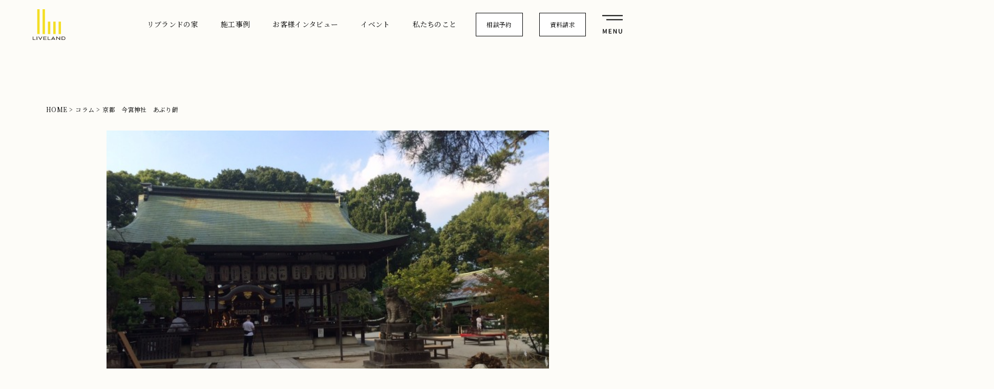

--- FILE ---
content_type: text/html; charset=UTF-8
request_url: https://www.liveland.co.jp/column/958
body_size: 15593
content:
<!DOCTYPE html>
<html lang="ja">

<head>
    <!-- 引き継ぎ -->
  <!-- Google Tag Manager -->
  <script>
  (function(w, d, s, l, i) {
    w[l] = w[l] || [];
    w[l].push({
      'gtm.start': new Date().getTime(),
      event: 'gtm.js'
    });
    var f = d.getElementsByTagName(s)[0],
      j = d.createElement(s),
      dl = l != 'dataLayer' ? '&l=' + l : '';
    j.async = true;
    j.src =
      'https://www.googletagmanager.com/gtm.js?id=' + i + dl;
    f.parentNode.insertBefore(j, f);
  })(window, document, 'script', 'dataLayer', 'GTM-57D3W5R');
  </script>
  <!-- End Google Tag Manager -->
  <!-- 新規 -->
  <!-- Google Tag Manager -->
  <script>
  (function(w, d, s, l, i) {
    w[l] = w[l] || [];
    w[l].push({
      'gtm.start': new Date().getTime(),
      event: 'gtm.js'
    });
    var f = d.getElementsByTagName(s)[0],
      j = d.createElement(s),
      dl = l != 'dataLayer' ? '&l=' + l : '';
    j.async = true;
    j.src =
      'https://www.googletagmanager.com/gtm.js?id=' + i + dl;
    f.parentNode.insertBefore(j, f);
  })(window, document, 'script', 'dataLayer', 'GTM-PZLK7ZPV');
  </script>
  <!-- End Google Tag Manager -->
    <meta charset="UTF-8">
  <meta http-equiv="X-UA-Compatible" content="IE=edge">
  <meta name="viewport" content="width=device-width, initial-scale=1.0">
  <meta name="format-detection" content="email=no,telephone=no,address=no">
  <link rel="preconnect" href="https://fonts.gstatic.com">
  <link href="https://fonts.googleapis.com/css2?family=Noto+Sans+JP:wght@400;500;700&family=Noto+Serif+JP:wght@400;500;700&display=swap" rel="stylesheet">
  <title>京都　今宮神社　あぶり餅 | 北摂の注文住宅ならリブランド</title>
<meta name='robots' content='max-image-preview:large' />
	<style>img:is([sizes="auto" i], [sizes^="auto," i]) { contain-intrinsic-size: 3000px 1500px }</style>
	
<!-- SEO SIMPLE PACK 3.6.2 -->
<meta name="description" content="京都の北西部に位置する神社でして、別名「玉の輿神社」 ともいわれています。 所在地　京都市北区柴野今宮町２１ 西陣の八百屋に生まれたお玉が３代目将軍徳川家光に見初められ、側室となり ５代目将軍徳川綱吉の生母・桂昌院として従一位と成りました。">
<link rel="canonical" href="https://www.liveland.co.jp/column/958">
<meta property="og:locale" content="ja_JP">
<meta property="og:type" content="article">
<meta property="og:image" content="https://www.liveland.co.jp/wp/wp-content/uploads/2023/12/ogp.jpg">
<meta property="og:title" content="京都　今宮神社　あぶり餅 | 北摂の注文住宅ならリブランド">
<meta property="og:description" content="京都の北西部に位置する神社でして、別名「玉の輿神社」 ともいわれています。 所在地　京都市北区柴野今宮町２１ 西陣の八百屋に生まれたお玉が３代目将軍徳川家光に見初められ、側室となり ５代目将軍徳川綱吉の生母・桂昌院として従一位と成りました。">
<meta property="og:url" content="https://www.liveland.co.jp/column/958">
<meta property="og:site_name" content="北摂の注文住宅ならリブランド">
<meta name="twitter:card" content="summary_large_image">
<!-- / SEO SIMPLE PACK -->

<link rel='stylesheet' id='wp-block-library-css' href='https://www.liveland.co.jp/wp/wp-includes/css/dist/block-library/style.min.css' type='text/css' media='all' />
<link rel='stylesheet' id='snow-monkey-blocks-accordion-style-css' href='https://www.liveland.co.jp/wp/wp-content/plugins/snow-monkey-blocks/dist/blocks/accordion/style-index.css?ver=21.0.6' type='text/css' media='all' />
<link rel='stylesheet' id='snow-monkey-blocks-alert-style-css' href='https://www.liveland.co.jp/wp/wp-content/plugins/snow-monkey-blocks/dist/blocks/alert/style-index.css?ver=21.0.6' type='text/css' media='all' />
<link rel='stylesheet' id='snow-monkey-blocks-balloon-style-css' href='https://www.liveland.co.jp/wp/wp-content/plugins/snow-monkey-blocks/dist/blocks/balloon/style-index.css?ver=21.0.6' type='text/css' media='all' />
<style id='snow-monkey-blocks-box-style-inline-css' type='text/css'>
.smb-box{--smb-box--background-color:#0000;--smb-box--background-image:initial;--smb-box--background-opacity:1;--smb-box--border-color:var(--_lighter-color-gray);--smb-box--border-style:solid;--smb-box--border-width:0px;--smb-box--border-radius:var(--_global--border-radius);--smb-box--box-shadow:initial;--smb-box--color:inherit;--smb-box--padding:var(--_padding1);border-radius:var(--smb-box--border-radius);border-width:0;box-shadow:var(--smb-box--box-shadow);color:var(--smb-box--color);overflow:visible;padding:var(--smb-box--padding);position:relative}.smb-box--p-s{--smb-box--padding:var(--_padding-1)}.smb-box--p-l{--smb-box--padding:var(--_padding2)}.smb-box__background{background-color:var(--smb-box--background-color);background-image:var(--smb-box--background-image);border:var(--smb-box--border-width) var(--smb-box--border-style) var(--smb-box--border-color);border-radius:var(--smb-box--border-radius);bottom:0;display:block;left:0;opacity:var(--smb-box--background-opacity);position:absolute;right:0;top:0}.smb-box__body{position:relative}.smb-box--has-link{cursor:pointer}.smb-box--has-link:has(:focus-visible){outline:auto;outline:auto -webkit-focus-ring-color}.smb-box__link{display:block!important;height:0!important;position:static!important;text-indent:-99999px!important;width:0!important}:where(.smb-box__body.is-layout-constrained>*){--wp--style--global--content-size:100%;--wp--style--global--wide-size:100%}

</style>
<link rel='stylesheet' id='snow-monkey-blocks-btn-style-css' href='https://www.liveland.co.jp/wp/wp-content/plugins/snow-monkey-blocks/dist/blocks/btn/style-index.css?ver=21.0.6' type='text/css' media='all' />
<style id='snow-monkey-blocks-btn-box-style-inline-css' type='text/css'>
.smb-btn-box{--smb-btn-box--background-color:#0000;--smb-btn-box--padding:var(--_padding2);--smb-btn--style--ghost--border-color:var(--smb-btn--background-color,currentColor);--smb-btn--style--ghost--color:currentColor;background-color:var(--smb-btn-box--background-color);padding-bottom:var(--smb-btn-box--padding);padding-top:var(--smb-btn-box--padding)}.smb-btn-box__lede{font-weight:700;margin-bottom:var(--_margin-1);text-align:center}.smb-btn-box__btn-wrapper{text-align:center}.smb-btn-box__note{margin-top:var(--_margin-1);text-align:center}.smb-btn-box.is-style-ghost .smb-btn{--smb-btn--color:var(--smb-btn--style--ghost--color);background-color:#0000;border:1px solid var(--smb-btn--style--ghost--border-color)}

</style>
<style id='snow-monkey-blocks-buttons-style-inline-css' type='text/css'>
.smb-buttons{--smb-buttons--gap:var(--_margin1);display:flex;flex-wrap:wrap;gap:var(--smb-buttons--gap)}.smb-buttons.has-text-align-left,.smb-buttons.is-content-justification-left{justify-content:flex-start}.smb-buttons.has-text-align-center,.smb-buttons.is-content-justification-center{justify-content:center}.smb-buttons.has-text-align-right,.smb-buttons.is-content-justification-right{justify-content:flex-end}.smb-buttons.is-content-justification-space-between{justify-content:space-between}.smb-buttons>.smb-btn-wrapper{flex:0 1 auto;margin:0}.smb-buttons>.smb-btn-wrapper--full{flex:1 1 auto}@media not all and (min-width:640px){.smb-buttons>.smb-btn-wrapper--more-wider{flex:1 1 auto}}

</style>
<link rel='stylesheet' id='snow-monkey-blocks-categories-list-style-css' href='https://www.liveland.co.jp/wp/wp-content/plugins/snow-monkey-blocks/dist/blocks/categories-list/style-index.css?ver=21.0.6' type='text/css' media='all' />
<style id='snow-monkey-blocks-container-style-inline-css' type='text/css'>
.smb-container__body{margin-left:auto;margin-right:auto;max-width:100%}.smb-container--no-gutters{padding-left:0!important;padding-right:0!important}:where(.smb-container__body.is-layout-constrained>*){--wp--style--global--content-size:100%;--wp--style--global--wide-size:100%}

</style>
<style id='snow-monkey-blocks-contents-outline-style-inline-css' type='text/css'>
.smb-contents-outline{--smb-contents-outline--background-color:var(--wp--preset--color--sm-lightest-gray);--smb-contents-outline--color:inherit;background-color:var(--smb-contents-outline--background-color);color:var(--smb-contents-outline--color);padding:0!important}.smb-contents-outline .wpco{background-color:inherit;color:inherit}

</style>
<style id='snow-monkey-blocks-countdown-style-inline-css' type='text/css'>
.smb-countdown{--smb-countdown--gap:var(--_margin-2);--smb-countdown--numeric-color:currentColor;--smb-countdown--clock-color:currentColor}.smb-countdown__list{align-items:center;align-self:center;display:flex;flex-direction:row;flex-wrap:wrap;list-style-type:none;margin-left:0;padding-left:0}.smb-countdown__list-item{margin:0 var(--smb-countdown--gap);text-align:center}.smb-countdown__list-item:first-child{margin-left:0}.smb-countdown__list-item:last-child{margin-right:0}.smb-countdown__list-item__numeric{color:var(--smb-countdown--numeric-color);display:block;--_font-size-level:3;font-size:var(--_fluid-font-size);font-weight:700;line-height:var(--_line-height)}.smb-countdown__list-item__clock{color:var(--smb-countdown--clock-color);display:block;--_font-size-level:-1;font-size:var(--_font-size);line-height:var(--_line-height)}.smb-countdown .align-center{justify-content:center}.smb-countdown .align-left{justify-content:flex-start}.smb-countdown .align-right{justify-content:flex-end}.is-style-inline .smb-countdown__list-item__clock,.is-style-inline .smb-countdown__list-item__numeric{display:inline}

</style>
<style id='snow-monkey-blocks-directory-structure-style-inline-css' type='text/css'>
.smb-directory-structure{--smb-directory-structure--background-color:var(--_lightest-color-gray);--smb-directory-structure--padding:var(--_padding1);--smb-directory-structure--gap:var(--_margin-2);--smb-directory-structure--icon-color:inherit;background-color:var(--smb-directory-structure--background-color);overflow-x:auto;overflow-y:hidden;padding:var(--smb-directory-structure--padding)}.smb-directory-structure>*+*{margin-top:var(--smb-directory-structure--gap)}.smb-directory-structure__item p{align-items:flex-start;display:flex;flex-wrap:nowrap}.smb-directory-structure .fa-fw{color:var(--smb-directory-structure--icon-color);width:auto}.smb-directory-structure .svg-inline--fa{display:var(--fa-display,inline-block);height:1em;overflow:visible;vertical-align:-.125em}.smb-directory-structure__item__name{margin-left:.5em;white-space:nowrap}.smb-directory-structure__item__list{margin-left:1.5em}.smb-directory-structure__item__list>*{margin-top:var(--smb-directory-structure--gap)}

</style>
<style id='snow-monkey-blocks-evaluation-star-style-inline-css' type='text/css'>
.smb-evaluation-star{--smb-evaluation-star--gap:var(--_margin-2);--smb-evaluation-star--icon-color:#f9bb2d;--smb-evaluation-star--numeric-color:currentColor;align-items:center;display:flex;gap:var(--smb-evaluation-star--gap)}.smb-evaluation-star--title-right .smb-evaluation-star__title{order:1}.smb-evaluation-star__body{display:inline-flex;gap:var(--smb-evaluation-star--gap)}.smb-evaluation-star__numeric{color:var(--smb-evaluation-star--numeric-color);font-weight:700}.smb-evaluation-star__numeric--right{order:1}.smb-evaluation-star__icon{color:var(--smb-evaluation-star--icon-color);display:inline-block}.smb-evaluation-star .svg-inline--fa{display:var(--fa-display,inline-block);height:1em;overflow:visible;vertical-align:-.125em}

</style>
<style id='snow-monkey-blocks-faq-style-inline-css' type='text/css'>
.smb-faq{--smb-faq--border-color:var(--_lighter-color-gray);--smb-faq--label-color:initial;--smb-faq--item-gap:var(--_margin1);--smb-faq--item-question-label-color:currentColor;--smb-faq--item-answer-label-color:currentColor;border-top:1px solid var(--smb-faq--border-color)}.smb-faq__item{border-bottom:1px solid var(--smb-faq--border-color);padding:var(--_padding1) 0}.smb-faq__item__answer,.smb-faq__item__question{display:flex;flex-direction:row;flex-wrap:nowrap}.smb-faq__item__answer__label,.smb-faq__item__question__label{flex:0 0 0%;margin-right:var(--smb-faq--item-gap);margin-top:calc(var(--_half-leading)*-1em - .125em);--_font-size-level:3;font-size:var(--_fluid-font-size);font-weight:400;line-height:var(--_line-height);min-width:.8em}.smb-faq__item__answer__body,.smb-faq__item__question__body{flex:1 1 auto;margin-top:calc(var(--_half-leading)*-1em)}.smb-faq__item__question{font-weight:700;margin:0 0 var(--smb-faq--item-gap)}.smb-faq__item__question__label{color:var(--smb-faq--item-question-label-color)}.smb-faq__item__answer__label{color:var(--smb-faq--item-answer-label-color)}:where(.smb-faq__item__answer__body.is-layout-constrained>*){--wp--style--global--content-size:100%;--wp--style--global--wide-size:100%}

</style>
<style id='snow-monkey-blocks-flex-style-inline-css' type='text/css'>
.smb-flex{--smb-flex--box-shadow:none;box-shadow:var(--smb-flex--box-shadow);flex-direction:column}.smb-flex.is-horizontal{flex-direction:row}.smb-flex.is-vertical{flex-direction:column}.smb-flex>*{--smb--flex-grow:0;--smb--flex-shrink:1;--smb--flex-basis:auto;flex-basis:var(--smb--flex-basis);flex-grow:var(--smb--flex-grow);flex-shrink:var(--smb--flex-shrink);min-width:0}

</style>
<style id='snow-monkey-blocks-grid-style-inline-css' type='text/css'>
.smb-grid{--smb-grid--gap:0px;--smb-grid--column-auto-repeat:auto-fit;--smb-grid--columns:1;--smb-grid--column-min-width:250px;--smb-grid--grid-template-columns:none;--smb-grid--rows:1;--smb-grid--grid-template-rows:none;display:grid;gap:var(--smb-grid--gap)}.smb-grid>*{--smb--justify-self:stretch;--smb--align-self:stretch;--smb--grid-column:auto;--smb--grid-row:auto;align-self:var(--smb--align-self);grid-column:var(--smb--grid-column);grid-row:var(--smb--grid-row);justify-self:var(--smb--justify-self);margin-bottom:0;margin-top:0;min-width:0}.smb-grid--columns\:columns{grid-template-columns:repeat(var(--smb-grid--columns),1fr)}.smb-grid--columns\:min{grid-template-columns:repeat(var(--smb-grid--column-auto-repeat),minmax(min(var(--smb-grid--column-min-width),100%),1fr))}.smb-grid--columns\:free{grid-template-columns:var(--smb-grid--grid-template-columns)}.smb-grid--rows\:rows{grid-template-rows:repeat(var(--smb-grid--rows),1fr)}.smb-grid--rows\:free{grid-template-rows:var(--smb-grid--grid-template-rows)}

</style>
<link rel='stylesheet' id='snow-monkey-blocks-hero-header-style-css' href='https://www.liveland.co.jp/wp/wp-content/plugins/snow-monkey-blocks/dist/blocks/hero-header/style-index.css?ver=21.0.6' type='text/css' media='all' />
<link rel='stylesheet' id='snow-monkey-blocks-information-style-css' href='https://www.liveland.co.jp/wp/wp-content/plugins/snow-monkey-blocks/dist/blocks/information/style-index.css?ver=21.0.6' type='text/css' media='all' />
<link rel='stylesheet' id='snow-monkey-blocks-items-style-css' href='https://www.liveland.co.jp/wp/wp-content/plugins/snow-monkey-blocks/dist/blocks/items/style-index.css?ver=21.0.6' type='text/css' media='all' />
<style id='snow-monkey-blocks-list-style-inline-css' type='text/css'>
.smb-list{--smb-list--gap:var(--_margin-2)}.smb-list ul{list-style:none!important}.smb-list ul *>li:first-child,.smb-list ul li+li{margin-top:var(--smb-list--gap)}.smb-list ul>li{position:relative}.smb-list ul>li .smb-list__icon{left:-1.5em;position:absolute}

</style>
<link rel='stylesheet' id='snow-monkey-blocks-media-text-style-css' href='https://www.liveland.co.jp/wp/wp-content/plugins/snow-monkey-blocks/dist/blocks/media-text/style-index.css?ver=21.0.6' type='text/css' media='all' />
<link rel='stylesheet' id='snow-monkey-blocks-panels-style-css' href='https://www.liveland.co.jp/wp/wp-content/plugins/snow-monkey-blocks/dist/blocks/panels/style-index.css?ver=21.0.6' type='text/css' media='all' />
<style id='snow-monkey-blocks-price-menu-style-inline-css' type='text/css'>
.smb-price-menu{--smb-price-menu--border-color:var(--_lighter-color-gray);--smb-price-menu--item-padding:var(--_padding-1);border-top:1px solid var(--smb-price-menu--border-color)}.smb-price-menu>.smb-price-menu__item{margin-bottom:0;margin-top:0}.smb-price-menu__item{border-bottom:1px solid var(--smb-price-menu--border-color);padding:var(--smb-price-menu--item-padding) 0}@media(min-width:640px){.smb-price-menu__item{align-items:center;display:flex;flex-direction:row;flex-wrap:nowrap;justify-content:space-between}.smb-price-menu__item>*{flex:0 0 auto}}

</style>
<link rel='stylesheet' id='snow-monkey-blocks-pricing-table-style-css' href='https://www.liveland.co.jp/wp/wp-content/plugins/snow-monkey-blocks/dist/blocks/pricing-table/style-index.css?ver=21.0.6' type='text/css' media='all' />
<style id='snow-monkey-blocks-rating-box-style-inline-css' type='text/css'>
.smb-rating-box{--smb-rating-box--gap:var(--_margin-1);--smb-rating-box--bar-border-radius:var(--_global--border-radius);--smb-rating-box--bar-background-color:var(--_lighter-color-gray);--smb-rating-box--bar-height:1rem;--smb-rating-box--rating-background-color:#f9bb2d}.smb-rating-box>.smb-rating-box__item__title{margin-bottom:var(--_margin-2)}.smb-rating-box__body>*+*{margin-top:var(--smb-rating-box--gap)}.smb-rating-box__item{display:grid;gap:var(--_margin-2)}.smb-rating-box__item__body{align-items:end;display:grid;gap:var(--_margin1);grid-template-columns:1fr auto}.smb-rating-box__item__numeric{--_font-size-level:-2;font-size:var(--_font-size);line-height:var(--_line-height)}.smb-rating-box__item__evaluation{grid-column:1/-1}.smb-rating-box__item__evaluation__bar,.smb-rating-box__item__evaluation__rating{border-radius:var(--smb-rating-box--bar-border-radius);height:var(--smb-rating-box--bar-height)}.smb-rating-box__item__evaluation__bar{background-color:var(--smb-rating-box--bar-background-color);position:relative}.smb-rating-box__item__evaluation__rating{background-color:var(--smb-rating-box--rating-background-color);left:0;position:absolute;top:0}.smb-rating-box__item__evaluation__numeric{bottom:calc(var(--smb-rating-box--bar-height) + var(--_s-2));position:absolute;right:0;--_font-size-level:-2;font-size:var(--_font-size);line-height:var(--_line-height)}

</style>
<style id='snow-monkey-blocks-read-more-box-style-inline-css' type='text/css'>
.smb-read-more-box{--smb-read-more-box--content-height:100px;--smb-read-more-box--mask-color:var(--_global--background-color,#fff)}.smb-read-more-box__content{--_transition-duration:var(--_global--transition-duration);--_transition-function-timing:var(--_global--transition-function-timing);--_transition-delay:var(--_global--transition-delay);overflow:hidden;position:relative;transition:height var(--_transition-duration) var(--_transition-function-timing) var(--_transition-delay)}.smb-read-more-box__content[aria-hidden=true]{height:var(--smb-read-more-box--content-height)}.smb-read-more-box__action{display:flex;flex-wrap:wrap;margin-top:var(--_padding-1)}.smb-read-more-box__action.is-content-justification-left{justify-content:start}.smb-read-more-box__action.is-content-justification-center{justify-content:center}.smb-read-more-box__action.is-content-justification-right{justify-content:end}.smb-read-more-box__btn-wrapper.smb-btn-wrapper--full{flex-grow:1}.smb-read-more-box__button{cursor:pointer}.smb-read-more-box--has-mask .smb-read-more-box__content[aria-hidden=true]:after{background:linear-gradient(to bottom,#0000 0,var(--smb-read-more-box--mask-color) 100%);content:"";display:block;height:50px;inset:auto 0 0 0;position:absolute}.smb-read-more-box.is-style-ghost .smb-read-more-box__button{--smb-btn--color:var(--smb-btn--style--ghost--color);background-color:#0000;border:1px solid var(--smb-btn--style--ghost--border-color)}.smb-read-more-box.is-style-text .smb-read-more-box__button{--smb-btn--background-color:#0000;--smb-btn--color:var(--smb-btn--style--text--color);--smb-btn--padding:0px;border:none}:where(.smb-read-more-box__content.is-layout-constrained>*){--wp--style--global--content-size:100%;--wp--style--global--wide-size:100%}

</style>
<link rel='stylesheet' id='snow-monkey-blocks-section-style-css' href='https://www.liveland.co.jp/wp/wp-content/plugins/snow-monkey-blocks/dist/blocks/section/style-index.css?ver=21.0.6' type='text/css' media='all' />
<link rel='stylesheet' id='snow-monkey-blocks-section-break-the-grid-style-css' href='https://www.liveland.co.jp/wp/wp-content/plugins/snow-monkey-blocks/dist/blocks/section-break-the-grid/style-index.css?ver=21.0.6' type='text/css' media='all' />
<style id='snow-monkey-blocks-section-side-heading-style-inline-css' type='text/css'>
.smb-section-side-heading__header,.smb-section-side-heading__subtitle,.smb-section-side-heading__title{text-align:left}.smb-section-side-heading__header>*{text-align:inherit}.smb-section-side-heading__lede-wrapper{justify-content:flex-start}.smb-section-side-heading>.smb-section__inner>.c-container>.smb-section__contents-wrapper>.c-row{justify-content:space-between}@media not all and (min-width:640px){.smb-section-side-heading :where(.smb-section__contents-wrapper>.c-row>*+*){margin-top:var(--_margin2)}}

</style>
<link rel='stylesheet' id='snow-monkey-blocks-section-with-bgimage-style-css' href='https://www.liveland.co.jp/wp/wp-content/plugins/snow-monkey-blocks/dist/blocks/section-with-bgimage/style-index.css?ver=21.0.6' type='text/css' media='all' />
<style id='snow-monkey-blocks-section-with-bgvideo-style-inline-css' type='text/css'>
.smb-section-with-bgvideo>.smb-section-with-bgimage__bgimage>*{display:none!important}

</style>
<style id='snow-monkey-blocks-slider-style-inline-css' type='text/css'>
.smb-slider>.smb-slider__canvas.slick-initialized{margin-bottom:0;padding-bottom:0}.smb-slider--16to9 .smb-slider__item__figure,.smb-slider--4to3 .smb-slider__item__figure{position:relative}.smb-slider--16to9 .smb-slider__item__figure:before,.smb-slider--4to3 .smb-slider__item__figure:before{content:"";display:block}.smb-slider--16to9 .smb-slider__item__figure>img,.smb-slider--4to3 .smb-slider__item__figure>img{bottom:0;height:100%;left:0;object-fit:cover;object-position:50% 50%;position:absolute;right:0;top:0}.smb-slider--16to9 .smb-slider__item__figure:before{padding-top:56.25%}.smb-slider--4to3 .smb-slider__item__figure:before{padding-top:75%}.smb-slider__canvas{padding-bottom:35px;visibility:hidden}.smb-slider__canvas.slick-slider{margin-bottom:0}.smb-slider__canvas.slick-initialized{visibility:visible}.smb-slider__canvas.slick-initialized .slick-slide{align-items:center;display:flex;flex-direction:column;justify-content:center}.smb-slider__canvas.slick-initialized .slick-slide>*{flex:1 1 auto}.smb-slider__canvas[dir=rtl] .slick-next{left:10px;right:auto}.smb-slider__canvas[dir=rtl] .slick-prev{left:auto;right:10px}.smb-slider__canvas[dir=rtl] .smb-slider__item__caption{direction:ltr}.smb-slider__item__figure,.smb-slider__item__figure>img{width:100%}.smb-slider__item__caption{display:flex;flex-direction:row;justify-content:center;margin-top:var(--_margin-1);--_font-size-level:-1;font-size:var(--_font-size);line-height:var(--_line-height)}.smb-slider .slick-next{right:10px;z-index:1}.smb-slider .slick-prev{left:10px;z-index:1}.smb-slider .slick-dots{bottom:0;line-height:1;position:static}

</style>
<link rel='stylesheet' id='snow-monkey-blocks-spider-contents-slider-style-css' href='https://www.liveland.co.jp/wp/wp-content/plugins/snow-monkey-blocks/dist/blocks/spider-contents-slider/style-index.css?ver=21.0.6' type='text/css' media='all' />
<link rel='stylesheet' id='snow-monkey-blocks-spider-slider-style-css' href='https://www.liveland.co.jp/wp/wp-content/plugins/snow-monkey-blocks/dist/blocks/spider-slider/style-index.css?ver=21.0.6' type='text/css' media='all' />
<link rel='stylesheet' id='snow-monkey-blocks-spider-pickup-slider-style-css' href='https://www.liveland.co.jp/wp/wp-content/plugins/snow-monkey-blocks/dist/blocks/spider-pickup-slider/style-index.css?ver=21.0.6' type='text/css' media='all' />
<link rel='stylesheet' id='snow-monkey-blocks-step-style-css' href='https://www.liveland.co.jp/wp/wp-content/plugins/snow-monkey-blocks/dist/blocks/step/style-index.css?ver=21.0.6' type='text/css' media='all' />
<link rel='stylesheet' id='snow-monkey-blocks-tabs-style-css' href='https://www.liveland.co.jp/wp/wp-content/plugins/snow-monkey-blocks/dist/blocks/tabs/style-index.css?ver=22.2.3' type='text/css' media='all' />
<style id='snow-monkey-blocks-taxonomy-terms-style-inline-css' type='text/css'>
.smb-taxonomy-terms.is-style-tag .smb-taxonomy-terms__list{list-style:none;margin-left:0;padding-left:0}.smb-taxonomy-terms.is-style-tag .smb-taxonomy-terms__item{display:inline-block;margin:4px 4px 4px 0}.smb-taxonomy-terms.is-style-slash .smb-taxonomy-terms__list{display:flex;flex-wrap:wrap;list-style:none;margin-left:0;padding-left:0}.smb-taxonomy-terms.is-style-slash .smb-taxonomy-terms__item{display:inline-block}.smb-taxonomy-terms.is-style-slash .smb-taxonomy-terms__item:not(:last-child):after{content:"/";display:inline-block;margin:0 .5em}

</style>
<style id='snow-monkey-blocks-testimonial-style-inline-css' type='text/css'>
.smb-testimonial__item{display:flex;flex-direction:row;flex-wrap:nowrap;justify-content:center}.smb-testimonial__item__figure{border-radius:100%;flex:0 0 auto;height:48px;margin-right:var(--_margin-1);margin-top:calc(var(--_half-leading)*1rem);overflow:hidden;width:48px}.smb-testimonial__item__figure img{height:100%;object-fit:cover;object-position:50% 50%;width:100%}.smb-testimonial__item__body{flex:1 1 auto;max-width:100%}.smb-testimonial__item__name{--_font-size-level:-2;font-size:var(--_font-size);line-height:var(--_line-height)}.smb-testimonial__item__name a{color:inherit}.smb-testimonial__item__lede{--_font-size-level:-2;font-size:var(--_font-size);line-height:var(--_line-height)}.smb-testimonial__item__lede a{color:inherit}.smb-testimonial__item__content{margin-bottom:var(--_margin-1);--_font-size-level:-1;font-size:var(--_font-size);line-height:var(--_line-height)}.smb-testimonial__item__content:after{background-color:currentColor;content:"";display:block;height:1px;margin-top:var(--_margin-1);width:2rem}

</style>
<style id='snow-monkey-blocks-thumbnail-gallery-style-inline-css' type='text/css'>
.smb-thumbnail-gallery>.smb-thumbnail-gallery__canvas.slick-initialized{margin-bottom:0}.smb-thumbnail-gallery{--smb-thumbnail-gallery--dots-gap:var(--_margin-1)}.smb-thumbnail-gallery__canvas{visibility:hidden}.smb-thumbnail-gallery__canvas.slick-initialized{visibility:visible}.smb-thumbnail-gallery__canvas .slick-dots{display:flex;flex-wrap:wrap;margin:var(--_margin-1) calc(var(--smb-thumbnail-gallery--dots-gap)*-1*.5) calc(var(--smb-thumbnail-gallery--dots-gap)*-1);position:static;width:auto}.smb-thumbnail-gallery__canvas .slick-dots>li{flex:0 0 25%;height:auto;margin:0;margin-bottom:var(---smb-thumbnail-gallery--dots-gap);max-width:25%;padding-left:calc(var(--smb-thumbnail-gallery--dots-gap)*.5);padding-right:calc(var(--smb-thumbnail-gallery--dots-gap)*.5);width:auto}.smb-thumbnail-gallery__item__figure>img{width:100%}.smb-thumbnail-gallery__item__caption{display:flex;flex-direction:row;justify-content:center;margin-top:var(--_margin-1);--_font-size-level:-1;font-size:var(--_font-size);line-height:var(--_line-height)}.smb-thumbnail-gallery__nav{display:none!important}.smb-thumbnail-gallery .slick-next{right:10px;z-index:1}.smb-thumbnail-gallery .slick-prev{left:10px;z-index:1}.smb-thumbnail-gallery .slick-dots{bottom:0;line-height:1;position:static}

</style>
<link rel='stylesheet' id='slick-carousel-css' href='https://www.liveland.co.jp/wp/wp-content/plugins/snow-monkey-blocks/dist/packages/slick/slick.css?ver=1736607992' type='text/css' media='all' />
<link rel='stylesheet' id='slick-carousel-theme-css' href='https://www.liveland.co.jp/wp/wp-content/plugins/snow-monkey-blocks/dist/packages/slick/slick-theme.css?ver=1736607992' type='text/css' media='all' />
<link rel='stylesheet' id='spider-css' href='https://www.liveland.co.jp/wp/wp-content/plugins/snow-monkey-blocks/dist/packages/spider/dist/css/spider.css?ver=1736607992' type='text/css' media='all' />
<link rel='stylesheet' id='snow-monkey-blocks-css' href='https://www.liveland.co.jp/wp/wp-content/plugins/snow-monkey-blocks/dist/css/blocks.css?ver=1736607992' type='text/css' media='all' />
<link rel='stylesheet' id='sass-basis-css' href='https://www.liveland.co.jp/wp/wp-content/plugins/snow-monkey-blocks/dist/css/fallback.css?ver=1736607992' type='text/css' media='all' />
<link rel='stylesheet' id='snow-monkey-blocks/nopro-css' href='https://www.liveland.co.jp/wp/wp-content/plugins/snow-monkey-blocks/dist/css/nopro.css?ver=1736607992' type='text/css' media='all' />
<link rel='stylesheet' id='snow-monkey-editor-css' href='https://www.liveland.co.jp/wp/wp-content/plugins/snow-monkey-editor/dist/css/app.css?ver=1736607999' type='text/css' media='all' />
<link rel='stylesheet' id='snow-monkey-editor@front-css' href='https://www.liveland.co.jp/wp/wp-content/plugins/snow-monkey-editor/dist/css/front.css?ver=1736607999' type='text/css' media='all' />
<style id='classic-theme-styles-inline-css' type='text/css'>
/*! This file is auto-generated */
.wp-block-button__link{color:#fff;background-color:#32373c;border-radius:9999px;box-shadow:none;text-decoration:none;padding:calc(.667em + 2px) calc(1.333em + 2px);font-size:1.125em}.wp-block-file__button{background:#32373c;color:#fff;text-decoration:none}
</style>
<style id='global-styles-inline-css' type='text/css'>
:root{--wp--preset--aspect-ratio--square: 1;--wp--preset--aspect-ratio--4-3: 4/3;--wp--preset--aspect-ratio--3-4: 3/4;--wp--preset--aspect-ratio--3-2: 3/2;--wp--preset--aspect-ratio--2-3: 2/3;--wp--preset--aspect-ratio--16-9: 16/9;--wp--preset--aspect-ratio--9-16: 9/16;--wp--preset--color--black: #000000;--wp--preset--color--cyan-bluish-gray: #abb8c3;--wp--preset--color--white: #ffffff;--wp--preset--color--pale-pink: #f78da7;--wp--preset--color--vivid-red: #cf2e2e;--wp--preset--color--luminous-vivid-orange: #ff6900;--wp--preset--color--luminous-vivid-amber: #fcb900;--wp--preset--color--light-green-cyan: #7bdcb5;--wp--preset--color--vivid-green-cyan: #00d084;--wp--preset--color--pale-cyan-blue: #8ed1fc;--wp--preset--color--vivid-cyan-blue: #0693e3;--wp--preset--color--vivid-purple: #9b51e0;--wp--preset--color--marker-yellow: #F2F3C7;--wp--preset--color--gray: #808080;--wp--preset--color--lightgray: #d3d3d3;--wp--preset--color--red: #ff0000;--wp--preset--color--blue: #17337a;--wp--preset--color--green: #00821C;--wp--preset--color--orange: #ff6600;--wp--preset--gradient--vivid-cyan-blue-to-vivid-purple: linear-gradient(135deg,rgba(6,147,227,1) 0%,rgb(155,81,224) 100%);--wp--preset--gradient--light-green-cyan-to-vivid-green-cyan: linear-gradient(135deg,rgb(122,220,180) 0%,rgb(0,208,130) 100%);--wp--preset--gradient--luminous-vivid-amber-to-luminous-vivid-orange: linear-gradient(135deg,rgba(252,185,0,1) 0%,rgba(255,105,0,1) 100%);--wp--preset--gradient--luminous-vivid-orange-to-vivid-red: linear-gradient(135deg,rgba(255,105,0,1) 0%,rgb(207,46,46) 100%);--wp--preset--gradient--very-light-gray-to-cyan-bluish-gray: linear-gradient(135deg,rgb(238,238,238) 0%,rgb(169,184,195) 100%);--wp--preset--gradient--cool-to-warm-spectrum: linear-gradient(135deg,rgb(74,234,220) 0%,rgb(151,120,209) 20%,rgb(207,42,186) 40%,rgb(238,44,130) 60%,rgb(251,105,98) 80%,rgb(254,248,76) 100%);--wp--preset--gradient--blush-light-purple: linear-gradient(135deg,rgb(255,206,236) 0%,rgb(152,150,240) 100%);--wp--preset--gradient--blush-bordeaux: linear-gradient(135deg,rgb(254,205,165) 0%,rgb(254,45,45) 50%,rgb(107,0,62) 100%);--wp--preset--gradient--luminous-dusk: linear-gradient(135deg,rgb(255,203,112) 0%,rgb(199,81,192) 50%,rgb(65,88,208) 100%);--wp--preset--gradient--pale-ocean: linear-gradient(135deg,rgb(255,245,203) 0%,rgb(182,227,212) 50%,rgb(51,167,181) 100%);--wp--preset--gradient--electric-grass: linear-gradient(135deg,rgb(202,248,128) 0%,rgb(113,206,126) 100%);--wp--preset--gradient--midnight: linear-gradient(135deg,rgb(2,3,129) 0%,rgb(40,116,252) 100%);--wp--preset--gradient--vivid-green-cyan-to-vivid-cyan-blue: linear-gradient(135deg,rgba(0,208,132,1) 0%,rgba(6,147,227,1) 100%);--wp--preset--font-size--small: 13px;--wp--preset--font-size--medium: 20px;--wp--preset--font-size--large: 36px;--wp--preset--font-size--x-large: 42px;--wp--preset--spacing--20: 0.44rem;--wp--preset--spacing--30: 0.67rem;--wp--preset--spacing--40: 1rem;--wp--preset--spacing--50: 1.5rem;--wp--preset--spacing--60: 2.25rem;--wp--preset--spacing--70: 3.38rem;--wp--preset--spacing--80: 5.06rem;--wp--preset--shadow--natural: 6px 6px 9px rgba(0, 0, 0, 0.2);--wp--preset--shadow--deep: 12px 12px 50px rgba(0, 0, 0, 0.4);--wp--preset--shadow--sharp: 6px 6px 0px rgba(0, 0, 0, 0.2);--wp--preset--shadow--outlined: 6px 6px 0px -3px rgba(255, 255, 255, 1), 6px 6px rgba(0, 0, 0, 1);--wp--preset--shadow--crisp: 6px 6px 0px rgba(0, 0, 0, 1);}:where(.is-layout-flex){gap: 0.5em;}:where(.is-layout-grid){gap: 0.5em;}body .is-layout-flex{display: flex;}.is-layout-flex{flex-wrap: wrap;align-items: center;}.is-layout-flex > :is(*, div){margin: 0;}body .is-layout-grid{display: grid;}.is-layout-grid > :is(*, div){margin: 0;}:where(.wp-block-columns.is-layout-flex){gap: 2em;}:where(.wp-block-columns.is-layout-grid){gap: 2em;}:where(.wp-block-post-template.is-layout-flex){gap: 1.25em;}:where(.wp-block-post-template.is-layout-grid){gap: 1.25em;}.has-black-color{color: var(--wp--preset--color--black) !important;}.has-cyan-bluish-gray-color{color: var(--wp--preset--color--cyan-bluish-gray) !important;}.has-white-color{color: var(--wp--preset--color--white) !important;}.has-pale-pink-color{color: var(--wp--preset--color--pale-pink) !important;}.has-vivid-red-color{color: var(--wp--preset--color--vivid-red) !important;}.has-luminous-vivid-orange-color{color: var(--wp--preset--color--luminous-vivid-orange) !important;}.has-luminous-vivid-amber-color{color: var(--wp--preset--color--luminous-vivid-amber) !important;}.has-light-green-cyan-color{color: var(--wp--preset--color--light-green-cyan) !important;}.has-vivid-green-cyan-color{color: var(--wp--preset--color--vivid-green-cyan) !important;}.has-pale-cyan-blue-color{color: var(--wp--preset--color--pale-cyan-blue) !important;}.has-vivid-cyan-blue-color{color: var(--wp--preset--color--vivid-cyan-blue) !important;}.has-vivid-purple-color{color: var(--wp--preset--color--vivid-purple) !important;}.has-black-background-color{background-color: var(--wp--preset--color--black) !important;}.has-cyan-bluish-gray-background-color{background-color: var(--wp--preset--color--cyan-bluish-gray) !important;}.has-white-background-color{background-color: var(--wp--preset--color--white) !important;}.has-pale-pink-background-color{background-color: var(--wp--preset--color--pale-pink) !important;}.has-vivid-red-background-color{background-color: var(--wp--preset--color--vivid-red) !important;}.has-luminous-vivid-orange-background-color{background-color: var(--wp--preset--color--luminous-vivid-orange) !important;}.has-luminous-vivid-amber-background-color{background-color: var(--wp--preset--color--luminous-vivid-amber) !important;}.has-light-green-cyan-background-color{background-color: var(--wp--preset--color--light-green-cyan) !important;}.has-vivid-green-cyan-background-color{background-color: var(--wp--preset--color--vivid-green-cyan) !important;}.has-pale-cyan-blue-background-color{background-color: var(--wp--preset--color--pale-cyan-blue) !important;}.has-vivid-cyan-blue-background-color{background-color: var(--wp--preset--color--vivid-cyan-blue) !important;}.has-vivid-purple-background-color{background-color: var(--wp--preset--color--vivid-purple) !important;}.has-black-border-color{border-color: var(--wp--preset--color--black) !important;}.has-cyan-bluish-gray-border-color{border-color: var(--wp--preset--color--cyan-bluish-gray) !important;}.has-white-border-color{border-color: var(--wp--preset--color--white) !important;}.has-pale-pink-border-color{border-color: var(--wp--preset--color--pale-pink) !important;}.has-vivid-red-border-color{border-color: var(--wp--preset--color--vivid-red) !important;}.has-luminous-vivid-orange-border-color{border-color: var(--wp--preset--color--luminous-vivid-orange) !important;}.has-luminous-vivid-amber-border-color{border-color: var(--wp--preset--color--luminous-vivid-amber) !important;}.has-light-green-cyan-border-color{border-color: var(--wp--preset--color--light-green-cyan) !important;}.has-vivid-green-cyan-border-color{border-color: var(--wp--preset--color--vivid-green-cyan) !important;}.has-pale-cyan-blue-border-color{border-color: var(--wp--preset--color--pale-cyan-blue) !important;}.has-vivid-cyan-blue-border-color{border-color: var(--wp--preset--color--vivid-cyan-blue) !important;}.has-vivid-purple-border-color{border-color: var(--wp--preset--color--vivid-purple) !important;}.has-vivid-cyan-blue-to-vivid-purple-gradient-background{background: var(--wp--preset--gradient--vivid-cyan-blue-to-vivid-purple) !important;}.has-light-green-cyan-to-vivid-green-cyan-gradient-background{background: var(--wp--preset--gradient--light-green-cyan-to-vivid-green-cyan) !important;}.has-luminous-vivid-amber-to-luminous-vivid-orange-gradient-background{background: var(--wp--preset--gradient--luminous-vivid-amber-to-luminous-vivid-orange) !important;}.has-luminous-vivid-orange-to-vivid-red-gradient-background{background: var(--wp--preset--gradient--luminous-vivid-orange-to-vivid-red) !important;}.has-very-light-gray-to-cyan-bluish-gray-gradient-background{background: var(--wp--preset--gradient--very-light-gray-to-cyan-bluish-gray) !important;}.has-cool-to-warm-spectrum-gradient-background{background: var(--wp--preset--gradient--cool-to-warm-spectrum) !important;}.has-blush-light-purple-gradient-background{background: var(--wp--preset--gradient--blush-light-purple) !important;}.has-blush-bordeaux-gradient-background{background: var(--wp--preset--gradient--blush-bordeaux) !important;}.has-luminous-dusk-gradient-background{background: var(--wp--preset--gradient--luminous-dusk) !important;}.has-pale-ocean-gradient-background{background: var(--wp--preset--gradient--pale-ocean) !important;}.has-electric-grass-gradient-background{background: var(--wp--preset--gradient--electric-grass) !important;}.has-midnight-gradient-background{background: var(--wp--preset--gradient--midnight) !important;}.has-small-font-size{font-size: var(--wp--preset--font-size--small) !important;}.has-medium-font-size{font-size: var(--wp--preset--font-size--medium) !important;}.has-large-font-size{font-size: var(--wp--preset--font-size--large) !important;}.has-x-large-font-size{font-size: var(--wp--preset--font-size--x-large) !important;}
:where(.wp-block-post-template.is-layout-flex){gap: 1.25em;}:where(.wp-block-post-template.is-layout-grid){gap: 1.25em;}
:where(.wp-block-columns.is-layout-flex){gap: 2em;}:where(.wp-block-columns.is-layout-grid){gap: 2em;}
:root :where(.wp-block-pullquote){font-size: 1.5em;line-height: 1.6;}
</style>
<link rel='stylesheet' id='soon-popup-session-css' href='https://www.liveland.co.jp/wp/wp-content/plugins/plugins-popup-session/assets/css/soon-popup-session.css?ver=20250111150029' type='text/css' media='all' />
<link rel='stylesheet' id='wpdbpc-counter-css' href='https://www.liveland.co.jp/wp/wp-content/plugins/plugins-post-views//assets/css/counter-v2.css?ver=20250111150030' type='text/css' media='all' />
<link rel='stylesheet' id='sbd-block-style-post-css' href='https://www.liveland.co.jp/wp/wp-content/plugins/simpleblogdesign-main-1.0.3/build/style-index.css?ver=1.2.3' type='text/css' media='all' />
<link rel='stylesheet' id='snow-monkey-editor@view-css' href='https://www.liveland.co.jp/wp/wp-content/plugins/snow-monkey-editor/dist/css/view.css?ver=1736607999' type='text/css' media='all' />
<link rel='stylesheet' id='jqueryuicss-css' href='https://www.liveland.co.jp/wp/wp-content/themes/liveland/assets/css/jquery-ui.css' type='text/css' media='all' />
<link rel='stylesheet' id='lightboxcss-css' href='https://www.liveland.co.jp/wp/wp-content/themes/liveland/assets/css/luminous-basic.min.css' type='text/css' media='all' />
<link rel='stylesheet' id='swiper-css' href='https://www.liveland.co.jp/wp/wp-content/themes/liveland/assets/css/swiper.min.css' type='text/css' media='all' />
<link rel='stylesheet' id='lity-css' href='https://www.liveland.co.jp/wp/wp-content/themes/liveland/assets/css/lity.min.css' type='text/css' media='all' />
<link rel='stylesheet' id='style-css' href='https://www.liveland.co.jp/wp/wp-content/themes/liveland/assets/css/style.css?ver=1763074030' type='text/css' media='all' />
<link rel='stylesheet' id='sbd_style-css' href='https://www.liveland.co.jp/?sbd=1' type='text/css' media='all' />
<link rel='stylesheet' id='sbd-sroll-css-css' href='https://www.liveland.co.jp/wp/wp-content/plugins/simpleblogdesign-main-1.0.3/addon/scroll-hint/style.css?ver=1.0.0' type='text/css' media='all' />
<script type="text/javascript" src="https://www.liveland.co.jp/wp/wp-content/plugins/snow-monkey-blocks/dist/packages/fontawesome-free/all.min.js?ver=1736607992" id="fontawesome6-js" defer="defer" data-wp-strategy="defer"></script>
<script type="text/javascript" src="https://www.liveland.co.jp/wp/wp-content/plugins/snow-monkey-blocks/dist/packages/spider/dist/js/spider.js?ver=1736607992" id="spider-js" defer="defer" data-wp-strategy="defer"></script>
<script type="text/javascript" src="https://www.liveland.co.jp/wp/wp-content/plugins/snow-monkey-editor/dist/js/app.js?ver=1736607999" id="snow-monkey-editor-js" defer="defer" data-wp-strategy="defer"></script>
<link rel='shortlink' href='https://www.liveland.co.jp/?p=958' />
<link rel="llms-sitemap" href="https://www.liveland.co.jp/llms.txt" />
<noscript><style>.lazyload[data-src]{display:none !important;}</style></noscript><style>.lazyload{background-image:none !important;}.lazyload:before{background-image:none !important;}</style><style>.wp-block-gallery.is-cropped .blocks-gallery-item picture{height:100%;width:100%;}</style><link rel="icon" href="https://www.liveland.co.jp/wp/wp-content/uploads/2023/12/cropped-favicon-32x32.png" sizes="32x32" />
<link rel="icon" href="https://www.liveland.co.jp/wp/wp-content/uploads/2023/12/cropped-favicon-192x192.png" sizes="192x192" />
<link rel="apple-touch-icon" href="https://www.liveland.co.jp/wp/wp-content/uploads/2023/12/cropped-favicon-180x180.png" />
<meta name="msapplication-TileImage" content="https://www.liveland.co.jp/wp/wp-content/uploads/2023/12/cropped-favicon-270x270.png" />
</head>

<body class="column-template-default single single-column postid-958 body" id="body">
    <!-- 引き継いだGTM -->
  <!-- Google Tag Manager (noscript) -->
  <noscript><iframe src="https://www.googletagmanager.com/ns.html?id=GTM-57D3W5R" height="0" width="0" style="display:none;visibility:hidden"></iframe></noscript>
  <!-- End Google Tag Manager (noscript) -->
  <!-- 新規設置GTM -->
  <!-- Google Tag Manager (noscript) -->
  <noscript><iframe src="https://www.googletagmanager.com/ns.html?id=GTM-PZLK7ZPV" height="0" width="0" style="display:none;visibility:hidden"></iframe></noscript>
  <!-- End Google Tag Manager (noscript) -->
  <header class="header " id="header" >
  <div class="header-inner">
    <div class="header-logo">
      <a href="/" class="header-ligo-link">
                  <p class="site-title">
            <img src="[data-uri]" alt="LIVELAND" data-src="https://www.liveland.co.jp/wp/wp-content/themes/liveland/assets/img/common/logo-color.svg" decoding="async" class="lazyload"><noscript><img src="https://www.liveland.co.jp/wp/wp-content/themes/liveland/assets/img/common/logo-color.svg" alt="LIVELAND" data-eio="l"></noscript>
            <span class="screen-reader-text">北摂の注文住宅ならリブランド</span>
          </p>
              </a>
    </div>
    <div class="header-menu">
      <ul class="menus">
        <li class="parent has-child"><a href="/service" class="parent-link">リブランドの家</a></li>
        <li class="parent"><a href="/works" class="parent-link">施工事例</a></li>
        <li class="parent"><a href="/interview" class="parent-link">お客様インタビュー</a></li>
        <li class="parent has-child"><a href="/event" class="parent-link">イベント</a></li>
        <li class="parent has-child"><a href="/company" class="parent-link">私たちのこと</a></li>
      </ul>
      <div class="btns c-header-btns">
  <div class="c-header-btn"><a href="/appointment" class="c-header-btn-link">相談予約</a></div>
  <div class="c-header-btn"><a href="/catalog" class="c-header-btn-link">資料請求</a></div>
</div>
      <div class="c-hamburger">
        <button class="hamburger-btn" type="button" data-js-hamburger="open">
          <svg width="40" height="38" viewBox="0 0 40 38" fill="none" xmlns="http://www.w3.org/2000/svg">
            <path d="M0 1.5H40" stroke="black" stroke-width="2" />
            <path d="M8 9.5H40" stroke="black" stroke-width="2" />
            <path d="M1.152 36.5V27.668H2.76L4.368 32.144C4.584 32.72 4.764 33.32 4.968 33.92H5.016C5.232 33.32 5.4 32.72 5.592 32.144L7.188 27.668H8.796V36.5H7.512V32.144C7.512 31.34 7.62 30.212 7.692 29.408H7.644L6.924 31.448L5.388 35.66H4.524L2.988 31.448L2.28 29.408H2.232C2.304 30.212 2.412 31.34 2.412 32.144V36.5H1.152ZM12.7929 36.5V27.668H18.0249V28.844H14.1969V31.292H17.4249V32.48H14.1969V35.324H18.1569V36.5H12.7929ZM21.6683 36.5V27.668H23.0963L26.0363 32.864L26.9603 34.724H27.0203C26.9363 33.824 26.8283 32.744 26.8283 31.796V27.668H28.1603V36.5H26.7203L23.8043 31.304L22.8803 29.444H22.8203C22.8803 30.368 23.0003 31.376 23.0003 32.348V36.5H21.6683ZM35.4127 36.668C33.4447 36.668 32.1247 35.588 32.1247 32.72V27.668H33.5167V32.804C33.5167 34.796 34.3087 35.444 35.4127 35.444C36.5167 35.444 37.3447 34.796 37.3447 32.804V27.668H38.6887V32.72C38.6887 35.588 37.3687 36.668 35.4127 36.668Z" fill="black" />
          </svg>
        </button>
      </div>
    </div>
  </div>
</header>
<div class="full-nav" id="full-nav">
  <div class="full-nav-top">
    <div class="full-nav-logo">
      <a href="/" aria-label="HOMEにもどる">
        <img src="[data-uri]" alt="LIVELAND" data-src="https://www.liveland.co.jp/wp/wp-content/themes/liveland/assets/img/common/logo-color.svg" decoding="async" class="lazyload"><noscript><img src="https://www.liveland.co.jp/wp/wp-content/themes/liveland/assets/img/common/logo-color.svg" alt="LIVELAND" data-eio="l"></noscript>
      </a>
    </div>
    <div class="c-hamburger">
      <button class="hamburger-btn" type="button" data-js-hamburger="close">
        <svg width="42" height="41" viewBox="0 0 42 41" fill="none" xmlns="http://www.w3.org/2000/svg">
          <path d="M5.596 40.168C3.388 40.168 1.672 38.512 1.672 35.608C1.672 32.728 3.436 31.012 5.668 31.012C6.772 31.012 7.624 31.54 8.164 32.116L7.42 33.016C6.964 32.548 6.412 32.224 5.692 32.224C4.168 32.224 3.112 33.496 3.112 35.56C3.112 37.66 4.096 38.944 5.656 38.944C6.46 38.944 7.084 38.584 7.6 38.008L8.356 38.884C7.648 39.712 6.748 40.168 5.596 40.168ZM10.5098 40V31.168H11.9138V38.824H15.6578V40H10.5098ZM20.7396 40.168C18.4596 40.168 16.8876 38.404 16.8876 35.548C16.8876 32.704 18.4596 31.012 20.7396 31.012C23.0076 31.012 24.5796 32.704 24.5796 35.548C24.5796 38.404 23.0076 40.168 20.7396 40.168ZM20.7396 38.944C22.2036 38.944 23.1516 37.612 23.1516 35.548C23.1516 33.484 22.2036 32.224 20.7396 32.224C19.2636 32.224 18.3276 33.484 18.3276 35.548C18.3276 37.612 19.2636 38.944 20.7396 38.944ZM29.5465 40.168C28.3225 40.168 27.2065 39.688 26.4025 38.872L27.2185 37.9C27.8425 38.536 28.7185 38.944 29.5705 38.944C30.6265 38.944 31.2265 38.452 31.2265 37.696C31.2265 36.892 30.6265 36.64 29.8105 36.292L28.5865 35.752C27.7345 35.404 26.7985 34.732 26.7985 33.448C26.7985 32.056 28.0105 31.012 29.6905 31.012C30.7345 31.012 31.7065 31.444 32.3665 32.128L31.6465 33.004C31.0945 32.524 30.4705 32.224 29.6905 32.224C28.7905 32.224 28.2145 32.656 28.2145 33.352C28.2145 34.108 28.9225 34.396 29.6425 34.696L30.8545 35.2C31.8985 35.644 32.6545 36.292 32.6545 37.588C32.6545 39.004 31.4785 40.168 29.5465 40.168ZM34.9153 40V31.168H40.1473V32.344H36.3193V34.792H39.5473V35.98H36.3193V38.824H40.2793V40H34.9153Z" fill="black" />
          <path d="M1 1L41 13" stroke="black" stroke-width="2" />
          <path d="M1 13L41 0.999973" stroke="black" stroke-width="2" />
        </svg>
      </button>
    </div>
  </div>
  <div class="grid">
    <div class="full-nav-middle">
      <div class="l">
        <nav class="menus">
          <ul class="menu">
            <li class="menu-item parent">
              <a href="/service" class="menu-link">リブランドの家</a>
              <ul class="child">
                <li class="child-item"><a href="/service" class="child-link">リブランドの家づくり</a></li>
                <li class="child-item"><a href="/performance" class="child-link">8つの性能デザイン</a></li>
                <li class="child-item"><a href="/service#flow" class="child-link">家づくりの流れ</a></li>
                <li class="child-item"><a href="/service#support" class="child-link">アフターサポート</a></li>
              </ul>
            </li>
            <li class="menu-item"><a href="/works" class="menu-link">施工事例</a></li>
            <li class="menu-item"><a href="/interview" class="menu-link">お客様インタビュー</a></li>
            <li class="menu-item parent">
              <a href="/company" class="menu-link">私たちのこと</a>
              <ul class="child">
                <li class="child-item"><a href="/company#message" class="child-link">代表の想い</a></li>
                <li class="child-item"><a href="/company#staff" class="child-link">スタッフ紹介</a></li>
                <li class="child-item"><a href="/company#profile" class="child-link">会社概要</a></li>
                <li class="child-item"><a href="/company#access" class="child-link">アクセス</a></li>
                <li class="child-item"><a href="/company#philosophy" class="child-link">経営理念 クレド</a></li>
                <li class="child-item"><a href="/company#sdgs" class="child-link">SDGs宣言</a></li>
              </ul>
            </li>
          </ul>
          <ul class="menu">
            <li class="menu-item parent">
              <a href="/event" class="menu-link">イベント</a>
              <ul class="child">
                <li class="child-item"><a href="/eventcat/tour" class="child-link">住宅見学会・相談会</a></li>
                <li class="child-item"><a href="/eventcat/local" class="child-link">地域・子どもイベント</a></li>
                <li class="child-item"><a href="/eventcat/owner" class="child-link">オーナー様邸見学会</a></li>
              </ul>
            </li>
            <li class="menu-item"><a href="/youtube" class="menu-link">YouTube</a></li>
            <li class="menu-item"><a href="/column" class="menu-link">コラム</a></li>
            <li class="menu-item"><a href="/appoint" class="menu-link">相談予約</a></li>
            <li class="menu-item"><a href="/catalog" class="menu-link">資料請求</a></li>
            <li class="menu-item"><a href="/contact" class="menu-link">お問合せ</a></li>
            <li class="pc-only mt-40">
              <div class="c-sns">
  <div class="sns-icons">
    <div class="sns-icon"><a href="https://www.instagram.com/liveland.suita/" class="sns-link" aria-label="Instagramを見る" target="_blank" rel="noopener noreferrer"><img src="[data-uri]" alt="Instagram" data-src="https://www.liveland.co.jp/wp/wp-content/themes/liveland/assets/img/common/instagram.svg" decoding="async" class="lazyload"><noscript><img src="https://www.liveland.co.jp/wp/wp-content/themes/liveland/assets/img/common/instagram.svg" alt="Instagram" data-eio="l"></noscript></a></div>
    <div class="sns-icon"><a href="/youtube" class="sns-link" aria-label="YouTubeを見る"><img src="[data-uri]" alt="YouTube" data-src="https://www.liveland.co.jp/wp/wp-content/themes/liveland/assets/img/common/youtube.svg" decoding="async" class="lazyload"><noscript><img src="https://www.liveland.co.jp/wp/wp-content/themes/liveland/assets/img/common/youtube.svg" alt="YouTube" data-eio="l"></noscript></a></div>
    <div class="sns-icon"><a href="https://www.facebook.com/profile.php?id=100088386697798" class="sns-link" aria-label="Facebookを見る" target="_blank" rel="noopener noreferrer"><img src="[data-uri]" alt="Facebook" data-src="https://www.liveland.co.jp/wp/wp-content/themes/liveland/assets/img/common/facebook.svg" decoding="async" class="lazyload"><noscript><img src="https://www.liveland.co.jp/wp/wp-content/themes/liveland/assets/img/common/facebook.svg" alt="Facebook" data-eio="l"></noscript></a></div>
  </div>
</div>
            </li>
          </ul>
        </nav>
      </div>
      <div class="r pc-only">
        <div class="btns c-header-btns">
  <div class="c-header-btn"><a href="/appointment" class="c-header-btn-link">相談予約</a></div>
  <div class="c-header-btn"><a href="/catalog" class="c-header-btn-link">資料請求</a></div>
</div>
<div class="c-company-info">
  <div class="tel">
    <p class="s-text gothic">お客様専用ダイヤル</p>
    <a href="tel:0120-006-120" class="tel-link">0120-006-120</a>
    <ul class="tel-info">
      <li>TEL.<a href="tel:06-6318-0061">06-6318-0061</a></li>
      <li>FAX.06-6318-0062</li>
      <li>OPEN 9:00〜18:00</li>
      <li>CLOSE 不定休</li>
    </ul>
  </div>
  <div class="access">
    <p class="l-text">アクセス</p>
    <p class="traffic">JRおおさか東線「南吹田駅」より徒歩3分</p>
    <p class="address">〒564-0043 大阪府吹田市南吹田1丁目5-21</p>
    <div class="map">
      <a href="/company#access">Access map</a>
    </div>
  </div>
</div>
      </div>
      <div class="r sp-only">
        <div class="btns c-header-btns">
  <div class="c-header-btn"><a href="/appointment" class="c-header-btn-link">相談予約</a></div>
  <div class="c-header-btn"><a href="/catalog" class="c-header-btn-link">資料請求</a></div>
</div>
<div class="c-sns">
  <div class="sns-icons">
    <div class="sns-icon"><a href="https://www.instagram.com/liveland.suita/" class="sns-link" aria-label="Instagramを見る" target="_blank" rel="noopener noreferrer"><img src="[data-uri]" alt="Instagram" data-src="https://www.liveland.co.jp/wp/wp-content/themes/liveland/assets/img/common/instagram.svg" decoding="async" class="lazyload"><noscript><img src="https://www.liveland.co.jp/wp/wp-content/themes/liveland/assets/img/common/instagram.svg" alt="Instagram" data-eio="l"></noscript></a></div>
    <div class="sns-icon"><a href="/youtube" class="sns-link" aria-label="YouTubeを見る"><img src="[data-uri]" alt="YouTube" data-src="https://www.liveland.co.jp/wp/wp-content/themes/liveland/assets/img/common/youtube.svg" decoding="async" class="lazyload"><noscript><img src="https://www.liveland.co.jp/wp/wp-content/themes/liveland/assets/img/common/youtube.svg" alt="YouTube" data-eio="l"></noscript></a></div>
    <div class="sns-icon"><a href="https://www.facebook.com/profile.php?id=100088386697798" class="sns-link" aria-label="Facebookを見る" target="_blank" rel="noopener noreferrer"><img src="[data-uri]" alt="Facebook" data-src="https://www.liveland.co.jp/wp/wp-content/themes/liveland/assets/img/common/facebook.svg" decoding="async" class="lazyload"><noscript><img src="https://www.liveland.co.jp/wp/wp-content/themes/liveland/assets/img/common/facebook.svg" alt="Facebook" data-eio="l"></noscript></a></div>
  </div>
</div>
      </div>
    </div>
  </div>
  <div class="full-nav-bottom sp-only">
    <div class="c-company-info">
  <div class="tel">
    <p class="s-text gothic">お客様専用ダイヤル</p>
    <a href="tel:0120-006-120" class="tel-link">0120-006-120</a>
    <ul class="tel-info">
      <li>TEL.<a href="tel:06-6318-0061">06-6318-0061</a></li>
      <li>FAX.06-6318-0062</li>
      <li>OPEN 9:00〜18:00</li>
      <li>CLOSE 不定休</li>
    </ul>
  </div>
  <div class="access">
    <p class="l-text">アクセス</p>
    <p class="traffic">JRおおさか東線「南吹田駅」より徒歩3分</p>
    <p class="address">〒564-0043 大阪府吹田市南吹田1丁目5-21</p>
    <div class="map">
      <a href="/company#access">Access map</a>
    </div>
  </div>
</div>
  </div>
</div><main class="main single c-single s-column" id="main">
  <div class="breadcrumb scroll-target scroll-fadeIn" id="breadcrumb"><div class="breadcrumb__inner"><ul><li><a href="https://www.liveland.co.jp"><span>HOME</span></a></li><li><a href="https://www.liveland.co.jp/column"><span>コラム</span></a></li><li><span>京都　今宮神社　あぶり餅</span></li></div></ul></div>  <div class="c-single__content scroll-target scroll-fadeIn">
    <div class="s-column__content">
  <div class="c-post-info">
  <div class="c-inner__m">
    <div class="thumb">
      <img src="[data-uri]" alt="京都　今宮神社　あぶり餅" data-src="/images/blog/staff/travel/20150812_1.jpg" decoding="async" class="lazyload"><noscript><img src="/images/blog/staff/travel/20150812_1.jpg" alt="京都　今宮神社　あぶり餅" data-eio="l"></noscript>
    </div>
    <div class="top">
            <div class="time">
        <time class="post-date" itemprop="datePublished" datetime="2015.08.12">2015.8.12</time>
      </div>
    </div>
    <div class="middle">
      <h1 class="post-title">京都　今宮神社　あぶり餅</h1>
    </div>
  </div>
</div>
<div class="c-editor">
  <div class="c-inner__m">
    <div class="img-text">
<figure><img decoding="async" src="[data-uri]" alt="" data-src="/images/blog/staff/travel/20150812_1.jpg" class="lazyload"><noscript><img decoding="async" src="/images/blog/staff/travel/20150812_1.jpg" alt="" data-eio="l"></noscript></figure>
<div class="richtext">
京都の北西部に位置する神社でして、別名「玉の輿神社」<br />
ともいわれています。<br />
所在地　京都市北区柴野今宮町２１<br />
西陣の八百屋に生まれたお玉が３代目将軍徳川家光に見初められ、側室となり<br />
５代目将軍徳川綱吉の生母・桂昌院として従一位と成りました。</p>
</div>
<figure><img decoding="async" src="[data-uri]" alt="" data-src="/images/blog/staff/travel/20150812_2.jpg" class="lazyload"><noscript><img decoding="async" src="/images/blog/staff/travel/20150812_2.jpg" alt="" data-eio="l"></noscript></figure>
<div class="richtext">
桂昌院は京都の自社の復興に力を注ぎ、特に西陣には愛郷の想いも強く、江戸時代に今宮神社に５０石を与えたそうです。<br />
そんな事から「玉の輿神社」と呼ばれる様に成りました。</div>
<figure><img decoding="async" src="[data-uri]" alt="" data-src="/images/blog/staff/travel/20150812_3.jpg" class="lazyload"><noscript><img decoding="async" src="/images/blog/staff/travel/20150812_3.jpg" alt="" data-eio="l"></noscript></figure>
<div class="richtext">
今宮神社の両サイドには２件のあぶり餅屋が有ります。<br />
門をみて右側に一文字屋和助で左側にかざりやと言う店が向かい合わせにお店を開いています。</div>
<figure><img decoding="async" src="[data-uri]" alt="" data-src="/images/blog/staff/travel/20150812_4.jpg" class="lazyload"><noscript><img decoding="async" src="/images/blog/staff/travel/20150812_4.jpg" alt="" data-eio="l"></noscript></figure>
<div class="richtext">
私は静かな神社の参拝を終え門を出た所でどちらに入るか？<br />
しかし迷う事無く飾り屋に入りました、というのもお店の人が店先に出て上手く誘導してくれたからでした。<br />
営業肝心ですね！<br />
ちなみにかざりや屋は創業６００年　和助が１０００年だそうで長い歴史を見てきたのでしょうね。</div>
<figure><img decoding="async" src="[data-uri]" alt="" data-src="/images/blog/staff/travel/20150812_5.jpg" class="lazyload"><noscript><img decoding="async" src="/images/blog/staff/travel/20150812_5.jpg" alt="" data-eio="l"></noscript></figure>
<div class="richtext">
これが噂のあぶり餅で、味はと言いますと甘いのはもちろんですが、少し控えめで、焼きたてなので香ばしい<br />
感じときな粉の風味が混ざっていておいしかったです。<br />
１５本程度付いていてお茶とともにで５００円<br />
歴史散策とともにグルメツアーを楽しむのも京都ならではですね！</div>
</div>
<p><!--img-text--></p>
  </div>
</div>
<div class="c-post-nav" role="navigation">
  <div class="c-inner__s">
        <div class="post-nav__list previous-post">
      <a href="https://www.liveland.co.jp/column/513" class="previous-post__link post-nav__link" rel="prev"></a>
    </div>
        <div class="post-nav__all">
      <a href="https://www.liveland.co.jp/column" class="post-nav__link">一覧へ戻る</a>
    </div>
        <div class="post-nav__list next-post">
      <a href="https://www.liveland.co.jp/column/6555" class="next-post__link post-nav__link" rel="next"></a>
    </div>
      </div>
</div>
</div>
  </div>
</main>
<div class="footer-cta scroll-target scroll-fadeIn">
  <div class="footer-cta-inner">
    <div class="message">
      <p class="l-text">
        <span class="block">ご相談</span>
        <span class="block">お問合せ</span>
      </p>
      <p class="m-text">
        <span class="block">ご家族の数だけ、</span>
        <span class="block">家づくりへの想いがあります。</span>
        <span class="block -mt">「諦めた方がいいのかな」と</span>
        <span class="block">思うことも気にせずに、</span>
        <span class="block">理想や大切にしたいことを</span>
        <span class="block">ゆっくりお話ししましょう。</span>
      </p>
    </div>
    <div class="c-border-btns">
      <div class="c-border-btn">
        <a href="/appointment" class="c-border-btn-link">相談予約<span class="pc-only"> (来店・オンライン)</span>
          <span class="top"></span>
          <span class="right"></span>
          <span class="bottom"></span>
          <span class="left"></span>
        </a>
      </div>
      <div class="c-border-btn">
        <a href="/catalog" class="c-border-btn-link">資料請求
          <span class="top"></span>
          <span class="right"></span>
          <span class="bottom"></span>
          <span class="left"></span>
        </a>
      </div>
    </div>
  </div>
</div>
<footer class="footer scroll-target scroll-fadeIn">
  <div class="footer-top">
    <div class="footer-inner">
      <p class="l-text">株式会社リブランド</p>
    </div>
  </div>
  <div class="footer-middle">
    <div class="footer-inner">
      <div class="inner">
        <div class="l">
          <div class="c-company-info">
  <div class="tel">
    <p class="s-text gothic">お客様専用ダイヤル</p>
    <a href="tel:0120-006-120" class="tel-link">0120-006-120</a>
    <ul class="tel-info">
      <li>TEL.<a href="tel:06-6318-0061">06-6318-0061</a></li>
      <li>FAX.06-6318-0062</li>
      <li>OPEN 9:00〜18:00</li>
      <li>CLOSE 不定休</li>
    </ul>
  </div>
  <div class="access">
    <p class="l-text">アクセス</p>
    <p class="traffic">JRおおさか東線「南吹田駅」より徒歩3分</p>
    <p class="address">〒564-0043 大阪府吹田市南吹田1丁目5-21</p>
    <div class="map">
      <a href="/company#access">Access map</a>
    </div>
  </div>
</div>
        </div>
        <div class="r">
          <p class="s-text gothic">施工エリア</p>
          <p class="s-text gothic">
            <span class="block">北摂（箕面市・豊中市・池田市・吹田市・茨木市・高槻市）を中心に関西圏全域対応しています。</span>
            <span class="block">※一部エリア対象外となるところがあります。詳しくはお問合せください。</span>
          </p>
        </div>
      </div>
    </div>
  </div>
  <div class="footer-bottom">
    <div class="footer-inner">
      <div class="l">
        <img src="[data-uri]" alt="LIVELAND" data-src="https://www.liveland.co.jp/wp/wp-content/themes/liveland/assets/img/common/logo-full-color.svg" decoding="async" class="lazyload"><noscript><img src="https://www.liveland.co.jp/wp/wp-content/themes/liveland/assets/img/common/logo-full-color.svg" alt="LIVELAND" data-eio="l"></noscript>
        <div class="c-sns">
  <div class="sns-icons">
    <div class="sns-icon"><a href="https://www.instagram.com/liveland.suita/" class="sns-link" aria-label="Instagramを見る" target="_blank" rel="noopener noreferrer"><img src="[data-uri]" alt="Instagram" data-src="https://www.liveland.co.jp/wp/wp-content/themes/liveland/assets/img/common/instagram.svg" decoding="async" class="lazyload"><noscript><img src="https://www.liveland.co.jp/wp/wp-content/themes/liveland/assets/img/common/instagram.svg" alt="Instagram" data-eio="l"></noscript></a></div>
    <div class="sns-icon"><a href="/youtube" class="sns-link" aria-label="YouTubeを見る"><img src="[data-uri]" alt="YouTube" data-src="https://www.liveland.co.jp/wp/wp-content/themes/liveland/assets/img/common/youtube.svg" decoding="async" class="lazyload"><noscript><img src="https://www.liveland.co.jp/wp/wp-content/themes/liveland/assets/img/common/youtube.svg" alt="YouTube" data-eio="l"></noscript></a></div>
    <div class="sns-icon"><a href="https://www.facebook.com/profile.php?id=100088386697798" class="sns-link" aria-label="Facebookを見る" target="_blank" rel="noopener noreferrer"><img src="[data-uri]" alt="Facebook" data-src="https://www.liveland.co.jp/wp/wp-content/themes/liveland/assets/img/common/facebook.svg" decoding="async" class="lazyload"><noscript><img src="https://www.liveland.co.jp/wp/wp-content/themes/liveland/assets/img/common/facebook.svg" alt="Facebook" data-eio="l"></noscript></a></div>
  </div>
</div>
      </div>
      <div class="r gothic">
        <a href="/privacy-policy">プライバシーポリシー</a>
        <small>©LIVELAND Co.,Ltd.</small>
      </div>
    </div>
  </div>
</footer>
<div class="pc-footer-nav">
  <div class="nav-items">
    <div class="nav-item"><a href="https://www.instagram.com/liveland.suita/" class="nav-item-link" target="_blank" rel="noopener" aria-label="Instagramを見る"><img src="[data-uri]" alt="" data-src="https://www.liveland.co.jp/wp/wp-content/themes/liveland/assets/img/common/instagram.svg" decoding="async" class="lazyload"><noscript><img src="https://www.liveland.co.jp/wp/wp-content/themes/liveland/assets/img/common/instagram.svg" alt="" data-eio="l"></noscript></a></div>
    <div class="nav-item"><a href="/youtube" class="nav-item-link" aria-label="YouTubeを見る"><img src="[data-uri]" alt="" data-src="https://www.liveland.co.jp/wp/wp-content/themes/liveland/assets/img/common/youtube.svg" decoding="async" class="lazyload"><noscript><img src="https://www.liveland.co.jp/wp/wp-content/themes/liveland/assets/img/common/youtube.svg" alt="" data-eio="l"></noscript></a></div>
    <div class="nav-item"><a href="https://www.facebook.com/profile.php?id=100088386697798" class="nav-item-link" aria-label="Facebookを見る" target="_blank" rel="noopener"><img src="[data-uri]" alt="" data-src="https://www.liveland.co.jp/wp/wp-content/themes/liveland/assets/img/common/facebook.svg" decoding="async" class="lazyload"><noscript><img src="https://www.liveland.co.jp/wp/wp-content/themes/liveland/assets/img/common/facebook.svg" alt="" data-eio="l"></noscript></a></div>
  </div>
</div>
<div class="sp-footer-nav">
  <div class="nav-items">
    <div class="nav-item"><a href="/appointment" class="nav-item-link" aria-label="相談予約をする"><img src="[data-uri]" alt="" data-src="https://www.liveland.co.jp/wp/wp-content/themes/liveland/assets/img/common/footer_appointment.svg" decoding="async" class="lazyload"><noscript><img src="https://www.liveland.co.jp/wp/wp-content/themes/liveland/assets/img/common/footer_appointment.svg" alt="" data-eio="l"></noscript></a></div>
    <div class="nav-item"><a href="/catalog" class="nav-item-link" aria-label="資料請求をする"><img src="[data-uri]" alt="" data-src="https://www.liveland.co.jp/wp/wp-content/themes/liveland/assets/img/common/footer_catalog.svg" decoding="async" class="lazyload"><noscript><img src="https://www.liveland.co.jp/wp/wp-content/themes/liveland/assets/img/common/footer_catalog.svg" alt="" data-eio="l"></noscript></a></div>
    <div class="nav-item"><a href="tel:0120-006-120" class="nav-item-link" aria-label="電話をする"><img src="[data-uri]" alt="" data-src="https://www.liveland.co.jp/wp/wp-content/themes/liveland/assets/img/common/footer_tel.svg" decoding="async" class="lazyload"><noscript><img src="https://www.liveland.co.jp/wp/wp-content/themes/liveland/assets/img/common/footer_tel.svg" alt="" data-eio="l"></noscript></a></div>
    <div class="nav-item"><a href="https://www.instagram.com/liveland.suita/" class="nav-item-link" target="_blank" rel="noopener" aria-label="Instagramを見る"><img src="[data-uri]" alt="" data-src="https://www.liveland.co.jp/wp/wp-content/themes/liveland/assets/img/common/footer_instagram.svg" decoding="async" class="lazyload"><noscript><img src="https://www.liveland.co.jp/wp/wp-content/themes/liveland/assets/img/common/footer_instagram.svg" alt="" data-eio="l"></noscript></a></div>
    <div class="nav-item"><a href="/youtube" class="nav-item-link" aria-label="YouTubeを見る"><img src="[data-uri]" alt="" data-src="https://www.liveland.co.jp/wp/wp-content/themes/liveland/assets/img/common/footer_youtube.svg" decoding="async" class="lazyload"><noscript><img src="https://www.liveland.co.jp/wp/wp-content/themes/liveland/assets/img/common/footer_youtube.svg" alt="" data-eio="l"></noscript></a></div>
  </div>
</div>
<script type="text/javascript" id="eio-lazy-load-js-before">
/* <![CDATA[ */
var eio_lazy_vars = {"exactdn_domain":"","skip_autoscale":1,"threshold":0,"use_dpr":1};
/* ]]> */
</script>
<script type="text/javascript" src="https://www.liveland.co.jp/wp/wp-content/plugins/ewww-image-optimizer/includes/lazysizes.min.js?ver=800" id="eio-lazy-load-js" async="async" data-wp-strategy="async"></script>
<script type="text/javascript" src="https://www.liveland.co.jp/wp/wp-content/plugins/plugins-popup-session/assets/js/soon-popup-session.js?ver=20250111150029" id="soon-popup-session-js"></script>
<script type="text/javascript" id="wpdbpc-counter-js-extra">
/* <![CDATA[ */
var wpdbpc_ajax = {"ajax_url":"https:\/\/www.liveland.co.jp\/wp\/wp-admin\/admin-ajax.php","nonce":"2b3f674f22"};
/* ]]> */
</script>
<script type="text/javascript" src="https://www.liveland.co.jp/wp/wp-content/plugins/plugins-post-views//assets/js/counter.js?ver=20250111150030" id="wpdbpc-counter-js"></script>
<script type="text/javascript" src="https://www.liveland.co.jp/wp/wp-content/plugins/simpleblogdesign-main-1.0.3/addon/scroll-hint/scroll-hint.js?ver=1.0.0" id="sbd-editor-js-js"></script>
<script type="text/javascript" src="https://www.liveland.co.jp/wp/wp-content/plugins/simpleblogdesign-main-1.0.3/addon/scroll-hint/index.js?ver=1.0.0" id="index-js-js"></script>
<script type="text/javascript" src="https://www.liveland.co.jp/wp/wp-content/themes/liveland/assets/js/jquery-3.6.0.min.js" id="jquerynew-js"></script>
<script type="text/javascript" src="https://www.liveland.co.jp/wp/wp-content/themes/liveland/assets/js/jquery-ui.js" id="jqueryuijs-js"></script>
<script type="text/javascript" src="https://www.liveland.co.jp/wp/wp-content/themes/liveland/assets/js/datepicker-ja.js" id="jquery.ui.datepicker-ja-js"></script>
<script type="text/javascript" src="https://www.liveland.co.jp/wp/wp-content/themes/liveland/assets/js/swiper.min.js" id="swiperjs-js"></script>
<script type="text/javascript" src="https://www.liveland.co.jp/wp/wp-content/themes/liveland/assets/js/jquery.matchHeight-min.js" id="matchHeight-js"></script>
<script type="text/javascript" src="https://www.liveland.co.jp/wp/wp-content/themes/liveland/assets/js/luminous.min.js" id="lightboxjs-js"></script>
<script type="text/javascript" src="https://www.liveland.co.jp/wp/wp-content/themes/liveland/assets/js/imagesloaded.pkgd.min.js" id="imageLoad-js"></script>
<script type="text/javascript" src="https://www.liveland.co.jp/wp/wp-content/themes/liveland/assets/js/lity.min.js" id="lity-js"></script>
<script type="text/javascript" src="https://www.liveland.co.jp/wp/wp-content/themes/liveland/assets/js/header.js?ver=1763074031" id="headerjs-js"></script>
<script type="text/javascript" src="https://www.liveland.co.jp/wp/wp-content/themes/liveland/assets/js/footer.js?ver=1763074032" id="footerjs-js"></script>
<script type="text/javascript" src="https://www.liveland.co.jp/wp/wp-content/themes/liveland/assets/js/form.js?ver=1763074032" id="formjs-js"></script>
<script type="text/javascript" src="https://www.liveland.co.jp/wp/wp-content/themes/liveland/assets/js/animation.js?ver=1763074032" id="animationjs-js"></script>
<script type="text/javascript" src="https://www.liveland.co.jp/wp/wp-content/themes/liveland/assets/js/index.js?ver=1763074031" id="indexjs-js"></script>
<script type="text/javascript" src="https://www.liveland.co.jp/wp/wp-content/themes/liveland/assets/js/default.js?ver=1763074032" id="defaultjs-js"></script>
<script type="text/javascript" src="https://www.liveland.co.jp/wp/wp-content/themes/liveland/assets/js/smooth-scroll.js?ver=1763074032" id="smooth-scroll-js"></script>
<script type="text/javascript" src="https://www.liveland.co.jp/wp/wp-content/themes/liveland/assets/js/yubinbango.js?ver=20260201065544" id="zip-js"></script>
<script type="text/javascript" src="https://www.liveland.co.jp/wp/wp-content/themes/liveland/assets/js/sme.js?ver=1763074032" id="sme-js"></script>
<script src="https://www.google.com/recaptcha/api.js?render=6LdDqUopAAAAAIVn4n9k6a7dR1qxUqbMAL3_SQzN"></script>
<script>
$(function() {
  if ($('main form').length) {
        // GoogleRecaptcha
    document.getElementById('form').addEventListener('submit', onSubmit);

    function onSubmit(e) {
      e.preventDefault();
      grecaptcha.ready(function() {
        grecaptcha.execute('6LdDqUopAAAAAIVn4n9k6a7dR1qxUqbMAL3_SQzN', {
          action: 'submit'
        }).then(function(token) {
          // Add your logic to submit to your backend server here.
          let recaptchaToken = document.getElementById('recaptchaToken');
          recaptchaToken.value = token;
          document.getElementById('form').submit();
        });
      });
    }
      }
})
</script>
<script>
$(function() {
    if ($('.datepicker:not(.datepicker-except)').length) {
    $('.datepicker:not(.datepicker-except)').datepicker({
      showButtonPanel: true,
      changeMonth: true,
      changeYear: true,
      dateFormat: 'm月d日(D)',
      minDate: 0,
      beforeShowDay: function(date) {
        var disabledDates = [];
        var day = date.getDay();
        return [!isDateInArray(date, disabledDates), ''];
      }
    });
  }

  function isDateInArray(date, dateArray) {
    var stringDate = jQuery.datepicker.formatDate('yy-mm-dd', date);
    for (var i = 0; i < dateArray.length; i++) {
      if (jQuery.datepicker.formatDate('yy-mm-dd', dateArray[i]) === stringDate) {
        return true;
      }
    }
    return false;
  }
})
</script>
<!-- KASIKA TRACKING CODE -->
<script type="text/javascript" src="//panda.kasika.io/tag-manager/?pid=04A0F27F8B0D15EA3C4321F296C3010C"></script>
<!-- KASIKA TRACKING CODE -->
</body>

</html>


--- FILE ---
content_type: text/html; charset=utf-8
request_url: https://www.google.com/recaptcha/api2/anchor?ar=1&k=6LdDqUopAAAAAIVn4n9k6a7dR1qxUqbMAL3_SQzN&co=aHR0cHM6Ly93d3cubGl2ZWxhbmQuY28uanA6NDQz&hl=en&v=N67nZn4AqZkNcbeMu4prBgzg&size=invisible&anchor-ms=20000&execute-ms=30000&cb=edf33d1229uz
body_size: 48850
content:
<!DOCTYPE HTML><html dir="ltr" lang="en"><head><meta http-equiv="Content-Type" content="text/html; charset=UTF-8">
<meta http-equiv="X-UA-Compatible" content="IE=edge">
<title>reCAPTCHA</title>
<style type="text/css">
/* cyrillic-ext */
@font-face {
  font-family: 'Roboto';
  font-style: normal;
  font-weight: 400;
  font-stretch: 100%;
  src: url(//fonts.gstatic.com/s/roboto/v48/KFO7CnqEu92Fr1ME7kSn66aGLdTylUAMa3GUBHMdazTgWw.woff2) format('woff2');
  unicode-range: U+0460-052F, U+1C80-1C8A, U+20B4, U+2DE0-2DFF, U+A640-A69F, U+FE2E-FE2F;
}
/* cyrillic */
@font-face {
  font-family: 'Roboto';
  font-style: normal;
  font-weight: 400;
  font-stretch: 100%;
  src: url(//fonts.gstatic.com/s/roboto/v48/KFO7CnqEu92Fr1ME7kSn66aGLdTylUAMa3iUBHMdazTgWw.woff2) format('woff2');
  unicode-range: U+0301, U+0400-045F, U+0490-0491, U+04B0-04B1, U+2116;
}
/* greek-ext */
@font-face {
  font-family: 'Roboto';
  font-style: normal;
  font-weight: 400;
  font-stretch: 100%;
  src: url(//fonts.gstatic.com/s/roboto/v48/KFO7CnqEu92Fr1ME7kSn66aGLdTylUAMa3CUBHMdazTgWw.woff2) format('woff2');
  unicode-range: U+1F00-1FFF;
}
/* greek */
@font-face {
  font-family: 'Roboto';
  font-style: normal;
  font-weight: 400;
  font-stretch: 100%;
  src: url(//fonts.gstatic.com/s/roboto/v48/KFO7CnqEu92Fr1ME7kSn66aGLdTylUAMa3-UBHMdazTgWw.woff2) format('woff2');
  unicode-range: U+0370-0377, U+037A-037F, U+0384-038A, U+038C, U+038E-03A1, U+03A3-03FF;
}
/* math */
@font-face {
  font-family: 'Roboto';
  font-style: normal;
  font-weight: 400;
  font-stretch: 100%;
  src: url(//fonts.gstatic.com/s/roboto/v48/KFO7CnqEu92Fr1ME7kSn66aGLdTylUAMawCUBHMdazTgWw.woff2) format('woff2');
  unicode-range: U+0302-0303, U+0305, U+0307-0308, U+0310, U+0312, U+0315, U+031A, U+0326-0327, U+032C, U+032F-0330, U+0332-0333, U+0338, U+033A, U+0346, U+034D, U+0391-03A1, U+03A3-03A9, U+03B1-03C9, U+03D1, U+03D5-03D6, U+03F0-03F1, U+03F4-03F5, U+2016-2017, U+2034-2038, U+203C, U+2040, U+2043, U+2047, U+2050, U+2057, U+205F, U+2070-2071, U+2074-208E, U+2090-209C, U+20D0-20DC, U+20E1, U+20E5-20EF, U+2100-2112, U+2114-2115, U+2117-2121, U+2123-214F, U+2190, U+2192, U+2194-21AE, U+21B0-21E5, U+21F1-21F2, U+21F4-2211, U+2213-2214, U+2216-22FF, U+2308-230B, U+2310, U+2319, U+231C-2321, U+2336-237A, U+237C, U+2395, U+239B-23B7, U+23D0, U+23DC-23E1, U+2474-2475, U+25AF, U+25B3, U+25B7, U+25BD, U+25C1, U+25CA, U+25CC, U+25FB, U+266D-266F, U+27C0-27FF, U+2900-2AFF, U+2B0E-2B11, U+2B30-2B4C, U+2BFE, U+3030, U+FF5B, U+FF5D, U+1D400-1D7FF, U+1EE00-1EEFF;
}
/* symbols */
@font-face {
  font-family: 'Roboto';
  font-style: normal;
  font-weight: 400;
  font-stretch: 100%;
  src: url(//fonts.gstatic.com/s/roboto/v48/KFO7CnqEu92Fr1ME7kSn66aGLdTylUAMaxKUBHMdazTgWw.woff2) format('woff2');
  unicode-range: U+0001-000C, U+000E-001F, U+007F-009F, U+20DD-20E0, U+20E2-20E4, U+2150-218F, U+2190, U+2192, U+2194-2199, U+21AF, U+21E6-21F0, U+21F3, U+2218-2219, U+2299, U+22C4-22C6, U+2300-243F, U+2440-244A, U+2460-24FF, U+25A0-27BF, U+2800-28FF, U+2921-2922, U+2981, U+29BF, U+29EB, U+2B00-2BFF, U+4DC0-4DFF, U+FFF9-FFFB, U+10140-1018E, U+10190-1019C, U+101A0, U+101D0-101FD, U+102E0-102FB, U+10E60-10E7E, U+1D2C0-1D2D3, U+1D2E0-1D37F, U+1F000-1F0FF, U+1F100-1F1AD, U+1F1E6-1F1FF, U+1F30D-1F30F, U+1F315, U+1F31C, U+1F31E, U+1F320-1F32C, U+1F336, U+1F378, U+1F37D, U+1F382, U+1F393-1F39F, U+1F3A7-1F3A8, U+1F3AC-1F3AF, U+1F3C2, U+1F3C4-1F3C6, U+1F3CA-1F3CE, U+1F3D4-1F3E0, U+1F3ED, U+1F3F1-1F3F3, U+1F3F5-1F3F7, U+1F408, U+1F415, U+1F41F, U+1F426, U+1F43F, U+1F441-1F442, U+1F444, U+1F446-1F449, U+1F44C-1F44E, U+1F453, U+1F46A, U+1F47D, U+1F4A3, U+1F4B0, U+1F4B3, U+1F4B9, U+1F4BB, U+1F4BF, U+1F4C8-1F4CB, U+1F4D6, U+1F4DA, U+1F4DF, U+1F4E3-1F4E6, U+1F4EA-1F4ED, U+1F4F7, U+1F4F9-1F4FB, U+1F4FD-1F4FE, U+1F503, U+1F507-1F50B, U+1F50D, U+1F512-1F513, U+1F53E-1F54A, U+1F54F-1F5FA, U+1F610, U+1F650-1F67F, U+1F687, U+1F68D, U+1F691, U+1F694, U+1F698, U+1F6AD, U+1F6B2, U+1F6B9-1F6BA, U+1F6BC, U+1F6C6-1F6CF, U+1F6D3-1F6D7, U+1F6E0-1F6EA, U+1F6F0-1F6F3, U+1F6F7-1F6FC, U+1F700-1F7FF, U+1F800-1F80B, U+1F810-1F847, U+1F850-1F859, U+1F860-1F887, U+1F890-1F8AD, U+1F8B0-1F8BB, U+1F8C0-1F8C1, U+1F900-1F90B, U+1F93B, U+1F946, U+1F984, U+1F996, U+1F9E9, U+1FA00-1FA6F, U+1FA70-1FA7C, U+1FA80-1FA89, U+1FA8F-1FAC6, U+1FACE-1FADC, U+1FADF-1FAE9, U+1FAF0-1FAF8, U+1FB00-1FBFF;
}
/* vietnamese */
@font-face {
  font-family: 'Roboto';
  font-style: normal;
  font-weight: 400;
  font-stretch: 100%;
  src: url(//fonts.gstatic.com/s/roboto/v48/KFO7CnqEu92Fr1ME7kSn66aGLdTylUAMa3OUBHMdazTgWw.woff2) format('woff2');
  unicode-range: U+0102-0103, U+0110-0111, U+0128-0129, U+0168-0169, U+01A0-01A1, U+01AF-01B0, U+0300-0301, U+0303-0304, U+0308-0309, U+0323, U+0329, U+1EA0-1EF9, U+20AB;
}
/* latin-ext */
@font-face {
  font-family: 'Roboto';
  font-style: normal;
  font-weight: 400;
  font-stretch: 100%;
  src: url(//fonts.gstatic.com/s/roboto/v48/KFO7CnqEu92Fr1ME7kSn66aGLdTylUAMa3KUBHMdazTgWw.woff2) format('woff2');
  unicode-range: U+0100-02BA, U+02BD-02C5, U+02C7-02CC, U+02CE-02D7, U+02DD-02FF, U+0304, U+0308, U+0329, U+1D00-1DBF, U+1E00-1E9F, U+1EF2-1EFF, U+2020, U+20A0-20AB, U+20AD-20C0, U+2113, U+2C60-2C7F, U+A720-A7FF;
}
/* latin */
@font-face {
  font-family: 'Roboto';
  font-style: normal;
  font-weight: 400;
  font-stretch: 100%;
  src: url(//fonts.gstatic.com/s/roboto/v48/KFO7CnqEu92Fr1ME7kSn66aGLdTylUAMa3yUBHMdazQ.woff2) format('woff2');
  unicode-range: U+0000-00FF, U+0131, U+0152-0153, U+02BB-02BC, U+02C6, U+02DA, U+02DC, U+0304, U+0308, U+0329, U+2000-206F, U+20AC, U+2122, U+2191, U+2193, U+2212, U+2215, U+FEFF, U+FFFD;
}
/* cyrillic-ext */
@font-face {
  font-family: 'Roboto';
  font-style: normal;
  font-weight: 500;
  font-stretch: 100%;
  src: url(//fonts.gstatic.com/s/roboto/v48/KFO7CnqEu92Fr1ME7kSn66aGLdTylUAMa3GUBHMdazTgWw.woff2) format('woff2');
  unicode-range: U+0460-052F, U+1C80-1C8A, U+20B4, U+2DE0-2DFF, U+A640-A69F, U+FE2E-FE2F;
}
/* cyrillic */
@font-face {
  font-family: 'Roboto';
  font-style: normal;
  font-weight: 500;
  font-stretch: 100%;
  src: url(//fonts.gstatic.com/s/roboto/v48/KFO7CnqEu92Fr1ME7kSn66aGLdTylUAMa3iUBHMdazTgWw.woff2) format('woff2');
  unicode-range: U+0301, U+0400-045F, U+0490-0491, U+04B0-04B1, U+2116;
}
/* greek-ext */
@font-face {
  font-family: 'Roboto';
  font-style: normal;
  font-weight: 500;
  font-stretch: 100%;
  src: url(//fonts.gstatic.com/s/roboto/v48/KFO7CnqEu92Fr1ME7kSn66aGLdTylUAMa3CUBHMdazTgWw.woff2) format('woff2');
  unicode-range: U+1F00-1FFF;
}
/* greek */
@font-face {
  font-family: 'Roboto';
  font-style: normal;
  font-weight: 500;
  font-stretch: 100%;
  src: url(//fonts.gstatic.com/s/roboto/v48/KFO7CnqEu92Fr1ME7kSn66aGLdTylUAMa3-UBHMdazTgWw.woff2) format('woff2');
  unicode-range: U+0370-0377, U+037A-037F, U+0384-038A, U+038C, U+038E-03A1, U+03A3-03FF;
}
/* math */
@font-face {
  font-family: 'Roboto';
  font-style: normal;
  font-weight: 500;
  font-stretch: 100%;
  src: url(//fonts.gstatic.com/s/roboto/v48/KFO7CnqEu92Fr1ME7kSn66aGLdTylUAMawCUBHMdazTgWw.woff2) format('woff2');
  unicode-range: U+0302-0303, U+0305, U+0307-0308, U+0310, U+0312, U+0315, U+031A, U+0326-0327, U+032C, U+032F-0330, U+0332-0333, U+0338, U+033A, U+0346, U+034D, U+0391-03A1, U+03A3-03A9, U+03B1-03C9, U+03D1, U+03D5-03D6, U+03F0-03F1, U+03F4-03F5, U+2016-2017, U+2034-2038, U+203C, U+2040, U+2043, U+2047, U+2050, U+2057, U+205F, U+2070-2071, U+2074-208E, U+2090-209C, U+20D0-20DC, U+20E1, U+20E5-20EF, U+2100-2112, U+2114-2115, U+2117-2121, U+2123-214F, U+2190, U+2192, U+2194-21AE, U+21B0-21E5, U+21F1-21F2, U+21F4-2211, U+2213-2214, U+2216-22FF, U+2308-230B, U+2310, U+2319, U+231C-2321, U+2336-237A, U+237C, U+2395, U+239B-23B7, U+23D0, U+23DC-23E1, U+2474-2475, U+25AF, U+25B3, U+25B7, U+25BD, U+25C1, U+25CA, U+25CC, U+25FB, U+266D-266F, U+27C0-27FF, U+2900-2AFF, U+2B0E-2B11, U+2B30-2B4C, U+2BFE, U+3030, U+FF5B, U+FF5D, U+1D400-1D7FF, U+1EE00-1EEFF;
}
/* symbols */
@font-face {
  font-family: 'Roboto';
  font-style: normal;
  font-weight: 500;
  font-stretch: 100%;
  src: url(//fonts.gstatic.com/s/roboto/v48/KFO7CnqEu92Fr1ME7kSn66aGLdTylUAMaxKUBHMdazTgWw.woff2) format('woff2');
  unicode-range: U+0001-000C, U+000E-001F, U+007F-009F, U+20DD-20E0, U+20E2-20E4, U+2150-218F, U+2190, U+2192, U+2194-2199, U+21AF, U+21E6-21F0, U+21F3, U+2218-2219, U+2299, U+22C4-22C6, U+2300-243F, U+2440-244A, U+2460-24FF, U+25A0-27BF, U+2800-28FF, U+2921-2922, U+2981, U+29BF, U+29EB, U+2B00-2BFF, U+4DC0-4DFF, U+FFF9-FFFB, U+10140-1018E, U+10190-1019C, U+101A0, U+101D0-101FD, U+102E0-102FB, U+10E60-10E7E, U+1D2C0-1D2D3, U+1D2E0-1D37F, U+1F000-1F0FF, U+1F100-1F1AD, U+1F1E6-1F1FF, U+1F30D-1F30F, U+1F315, U+1F31C, U+1F31E, U+1F320-1F32C, U+1F336, U+1F378, U+1F37D, U+1F382, U+1F393-1F39F, U+1F3A7-1F3A8, U+1F3AC-1F3AF, U+1F3C2, U+1F3C4-1F3C6, U+1F3CA-1F3CE, U+1F3D4-1F3E0, U+1F3ED, U+1F3F1-1F3F3, U+1F3F5-1F3F7, U+1F408, U+1F415, U+1F41F, U+1F426, U+1F43F, U+1F441-1F442, U+1F444, U+1F446-1F449, U+1F44C-1F44E, U+1F453, U+1F46A, U+1F47D, U+1F4A3, U+1F4B0, U+1F4B3, U+1F4B9, U+1F4BB, U+1F4BF, U+1F4C8-1F4CB, U+1F4D6, U+1F4DA, U+1F4DF, U+1F4E3-1F4E6, U+1F4EA-1F4ED, U+1F4F7, U+1F4F9-1F4FB, U+1F4FD-1F4FE, U+1F503, U+1F507-1F50B, U+1F50D, U+1F512-1F513, U+1F53E-1F54A, U+1F54F-1F5FA, U+1F610, U+1F650-1F67F, U+1F687, U+1F68D, U+1F691, U+1F694, U+1F698, U+1F6AD, U+1F6B2, U+1F6B9-1F6BA, U+1F6BC, U+1F6C6-1F6CF, U+1F6D3-1F6D7, U+1F6E0-1F6EA, U+1F6F0-1F6F3, U+1F6F7-1F6FC, U+1F700-1F7FF, U+1F800-1F80B, U+1F810-1F847, U+1F850-1F859, U+1F860-1F887, U+1F890-1F8AD, U+1F8B0-1F8BB, U+1F8C0-1F8C1, U+1F900-1F90B, U+1F93B, U+1F946, U+1F984, U+1F996, U+1F9E9, U+1FA00-1FA6F, U+1FA70-1FA7C, U+1FA80-1FA89, U+1FA8F-1FAC6, U+1FACE-1FADC, U+1FADF-1FAE9, U+1FAF0-1FAF8, U+1FB00-1FBFF;
}
/* vietnamese */
@font-face {
  font-family: 'Roboto';
  font-style: normal;
  font-weight: 500;
  font-stretch: 100%;
  src: url(//fonts.gstatic.com/s/roboto/v48/KFO7CnqEu92Fr1ME7kSn66aGLdTylUAMa3OUBHMdazTgWw.woff2) format('woff2');
  unicode-range: U+0102-0103, U+0110-0111, U+0128-0129, U+0168-0169, U+01A0-01A1, U+01AF-01B0, U+0300-0301, U+0303-0304, U+0308-0309, U+0323, U+0329, U+1EA0-1EF9, U+20AB;
}
/* latin-ext */
@font-face {
  font-family: 'Roboto';
  font-style: normal;
  font-weight: 500;
  font-stretch: 100%;
  src: url(//fonts.gstatic.com/s/roboto/v48/KFO7CnqEu92Fr1ME7kSn66aGLdTylUAMa3KUBHMdazTgWw.woff2) format('woff2');
  unicode-range: U+0100-02BA, U+02BD-02C5, U+02C7-02CC, U+02CE-02D7, U+02DD-02FF, U+0304, U+0308, U+0329, U+1D00-1DBF, U+1E00-1E9F, U+1EF2-1EFF, U+2020, U+20A0-20AB, U+20AD-20C0, U+2113, U+2C60-2C7F, U+A720-A7FF;
}
/* latin */
@font-face {
  font-family: 'Roboto';
  font-style: normal;
  font-weight: 500;
  font-stretch: 100%;
  src: url(//fonts.gstatic.com/s/roboto/v48/KFO7CnqEu92Fr1ME7kSn66aGLdTylUAMa3yUBHMdazQ.woff2) format('woff2');
  unicode-range: U+0000-00FF, U+0131, U+0152-0153, U+02BB-02BC, U+02C6, U+02DA, U+02DC, U+0304, U+0308, U+0329, U+2000-206F, U+20AC, U+2122, U+2191, U+2193, U+2212, U+2215, U+FEFF, U+FFFD;
}
/* cyrillic-ext */
@font-face {
  font-family: 'Roboto';
  font-style: normal;
  font-weight: 900;
  font-stretch: 100%;
  src: url(//fonts.gstatic.com/s/roboto/v48/KFO7CnqEu92Fr1ME7kSn66aGLdTylUAMa3GUBHMdazTgWw.woff2) format('woff2');
  unicode-range: U+0460-052F, U+1C80-1C8A, U+20B4, U+2DE0-2DFF, U+A640-A69F, U+FE2E-FE2F;
}
/* cyrillic */
@font-face {
  font-family: 'Roboto';
  font-style: normal;
  font-weight: 900;
  font-stretch: 100%;
  src: url(//fonts.gstatic.com/s/roboto/v48/KFO7CnqEu92Fr1ME7kSn66aGLdTylUAMa3iUBHMdazTgWw.woff2) format('woff2');
  unicode-range: U+0301, U+0400-045F, U+0490-0491, U+04B0-04B1, U+2116;
}
/* greek-ext */
@font-face {
  font-family: 'Roboto';
  font-style: normal;
  font-weight: 900;
  font-stretch: 100%;
  src: url(//fonts.gstatic.com/s/roboto/v48/KFO7CnqEu92Fr1ME7kSn66aGLdTylUAMa3CUBHMdazTgWw.woff2) format('woff2');
  unicode-range: U+1F00-1FFF;
}
/* greek */
@font-face {
  font-family: 'Roboto';
  font-style: normal;
  font-weight: 900;
  font-stretch: 100%;
  src: url(//fonts.gstatic.com/s/roboto/v48/KFO7CnqEu92Fr1ME7kSn66aGLdTylUAMa3-UBHMdazTgWw.woff2) format('woff2');
  unicode-range: U+0370-0377, U+037A-037F, U+0384-038A, U+038C, U+038E-03A1, U+03A3-03FF;
}
/* math */
@font-face {
  font-family: 'Roboto';
  font-style: normal;
  font-weight: 900;
  font-stretch: 100%;
  src: url(//fonts.gstatic.com/s/roboto/v48/KFO7CnqEu92Fr1ME7kSn66aGLdTylUAMawCUBHMdazTgWw.woff2) format('woff2');
  unicode-range: U+0302-0303, U+0305, U+0307-0308, U+0310, U+0312, U+0315, U+031A, U+0326-0327, U+032C, U+032F-0330, U+0332-0333, U+0338, U+033A, U+0346, U+034D, U+0391-03A1, U+03A3-03A9, U+03B1-03C9, U+03D1, U+03D5-03D6, U+03F0-03F1, U+03F4-03F5, U+2016-2017, U+2034-2038, U+203C, U+2040, U+2043, U+2047, U+2050, U+2057, U+205F, U+2070-2071, U+2074-208E, U+2090-209C, U+20D0-20DC, U+20E1, U+20E5-20EF, U+2100-2112, U+2114-2115, U+2117-2121, U+2123-214F, U+2190, U+2192, U+2194-21AE, U+21B0-21E5, U+21F1-21F2, U+21F4-2211, U+2213-2214, U+2216-22FF, U+2308-230B, U+2310, U+2319, U+231C-2321, U+2336-237A, U+237C, U+2395, U+239B-23B7, U+23D0, U+23DC-23E1, U+2474-2475, U+25AF, U+25B3, U+25B7, U+25BD, U+25C1, U+25CA, U+25CC, U+25FB, U+266D-266F, U+27C0-27FF, U+2900-2AFF, U+2B0E-2B11, U+2B30-2B4C, U+2BFE, U+3030, U+FF5B, U+FF5D, U+1D400-1D7FF, U+1EE00-1EEFF;
}
/* symbols */
@font-face {
  font-family: 'Roboto';
  font-style: normal;
  font-weight: 900;
  font-stretch: 100%;
  src: url(//fonts.gstatic.com/s/roboto/v48/KFO7CnqEu92Fr1ME7kSn66aGLdTylUAMaxKUBHMdazTgWw.woff2) format('woff2');
  unicode-range: U+0001-000C, U+000E-001F, U+007F-009F, U+20DD-20E0, U+20E2-20E4, U+2150-218F, U+2190, U+2192, U+2194-2199, U+21AF, U+21E6-21F0, U+21F3, U+2218-2219, U+2299, U+22C4-22C6, U+2300-243F, U+2440-244A, U+2460-24FF, U+25A0-27BF, U+2800-28FF, U+2921-2922, U+2981, U+29BF, U+29EB, U+2B00-2BFF, U+4DC0-4DFF, U+FFF9-FFFB, U+10140-1018E, U+10190-1019C, U+101A0, U+101D0-101FD, U+102E0-102FB, U+10E60-10E7E, U+1D2C0-1D2D3, U+1D2E0-1D37F, U+1F000-1F0FF, U+1F100-1F1AD, U+1F1E6-1F1FF, U+1F30D-1F30F, U+1F315, U+1F31C, U+1F31E, U+1F320-1F32C, U+1F336, U+1F378, U+1F37D, U+1F382, U+1F393-1F39F, U+1F3A7-1F3A8, U+1F3AC-1F3AF, U+1F3C2, U+1F3C4-1F3C6, U+1F3CA-1F3CE, U+1F3D4-1F3E0, U+1F3ED, U+1F3F1-1F3F3, U+1F3F5-1F3F7, U+1F408, U+1F415, U+1F41F, U+1F426, U+1F43F, U+1F441-1F442, U+1F444, U+1F446-1F449, U+1F44C-1F44E, U+1F453, U+1F46A, U+1F47D, U+1F4A3, U+1F4B0, U+1F4B3, U+1F4B9, U+1F4BB, U+1F4BF, U+1F4C8-1F4CB, U+1F4D6, U+1F4DA, U+1F4DF, U+1F4E3-1F4E6, U+1F4EA-1F4ED, U+1F4F7, U+1F4F9-1F4FB, U+1F4FD-1F4FE, U+1F503, U+1F507-1F50B, U+1F50D, U+1F512-1F513, U+1F53E-1F54A, U+1F54F-1F5FA, U+1F610, U+1F650-1F67F, U+1F687, U+1F68D, U+1F691, U+1F694, U+1F698, U+1F6AD, U+1F6B2, U+1F6B9-1F6BA, U+1F6BC, U+1F6C6-1F6CF, U+1F6D3-1F6D7, U+1F6E0-1F6EA, U+1F6F0-1F6F3, U+1F6F7-1F6FC, U+1F700-1F7FF, U+1F800-1F80B, U+1F810-1F847, U+1F850-1F859, U+1F860-1F887, U+1F890-1F8AD, U+1F8B0-1F8BB, U+1F8C0-1F8C1, U+1F900-1F90B, U+1F93B, U+1F946, U+1F984, U+1F996, U+1F9E9, U+1FA00-1FA6F, U+1FA70-1FA7C, U+1FA80-1FA89, U+1FA8F-1FAC6, U+1FACE-1FADC, U+1FADF-1FAE9, U+1FAF0-1FAF8, U+1FB00-1FBFF;
}
/* vietnamese */
@font-face {
  font-family: 'Roboto';
  font-style: normal;
  font-weight: 900;
  font-stretch: 100%;
  src: url(//fonts.gstatic.com/s/roboto/v48/KFO7CnqEu92Fr1ME7kSn66aGLdTylUAMa3OUBHMdazTgWw.woff2) format('woff2');
  unicode-range: U+0102-0103, U+0110-0111, U+0128-0129, U+0168-0169, U+01A0-01A1, U+01AF-01B0, U+0300-0301, U+0303-0304, U+0308-0309, U+0323, U+0329, U+1EA0-1EF9, U+20AB;
}
/* latin-ext */
@font-face {
  font-family: 'Roboto';
  font-style: normal;
  font-weight: 900;
  font-stretch: 100%;
  src: url(//fonts.gstatic.com/s/roboto/v48/KFO7CnqEu92Fr1ME7kSn66aGLdTylUAMa3KUBHMdazTgWw.woff2) format('woff2');
  unicode-range: U+0100-02BA, U+02BD-02C5, U+02C7-02CC, U+02CE-02D7, U+02DD-02FF, U+0304, U+0308, U+0329, U+1D00-1DBF, U+1E00-1E9F, U+1EF2-1EFF, U+2020, U+20A0-20AB, U+20AD-20C0, U+2113, U+2C60-2C7F, U+A720-A7FF;
}
/* latin */
@font-face {
  font-family: 'Roboto';
  font-style: normal;
  font-weight: 900;
  font-stretch: 100%;
  src: url(//fonts.gstatic.com/s/roboto/v48/KFO7CnqEu92Fr1ME7kSn66aGLdTylUAMa3yUBHMdazQ.woff2) format('woff2');
  unicode-range: U+0000-00FF, U+0131, U+0152-0153, U+02BB-02BC, U+02C6, U+02DA, U+02DC, U+0304, U+0308, U+0329, U+2000-206F, U+20AC, U+2122, U+2191, U+2193, U+2212, U+2215, U+FEFF, U+FFFD;
}

</style>
<link rel="stylesheet" type="text/css" href="https://www.gstatic.com/recaptcha/releases/N67nZn4AqZkNcbeMu4prBgzg/styles__ltr.css">
<script nonce="65yPZG4lOdUd42kg4goOCQ" type="text/javascript">window['__recaptcha_api'] = 'https://www.google.com/recaptcha/api2/';</script>
<script type="text/javascript" src="https://www.gstatic.com/recaptcha/releases/N67nZn4AqZkNcbeMu4prBgzg/recaptcha__en.js" nonce="65yPZG4lOdUd42kg4goOCQ">
      
    </script></head>
<body><div id="rc-anchor-alert" class="rc-anchor-alert"></div>
<input type="hidden" id="recaptcha-token" value="[base64]">
<script type="text/javascript" nonce="65yPZG4lOdUd42kg4goOCQ">
      recaptcha.anchor.Main.init("[\x22ainput\x22,[\x22bgdata\x22,\x22\x22,\[base64]/[base64]/[base64]/bmV3IHJbeF0oY1swXSk6RT09Mj9uZXcgclt4XShjWzBdLGNbMV0pOkU9PTM/bmV3IHJbeF0oY1swXSxjWzFdLGNbMl0pOkU9PTQ/[base64]/[base64]/[base64]/[base64]/[base64]/[base64]/[base64]/[base64]\x22,\[base64]\\u003d\\u003d\x22,\x22wrvDoMK0woDDvFfCjS9JTS3CpcO4Tjw9wrZbwo9Sw43DtxdTAsKHVnQVd0PCqMKAworDrGVywrsyI2UyHjREw7FMBhUCw6hYw40EZxJjwp/DgsKsw4rCrMKHwoVPFsOwwqvCqcKZLhPDu1nCmMOEPcOaZMOFw5PDocK4Vidncl/[base64]/Cj3bDghU3KcOVXT5ewqTCqy/CkMONO8K5AsOGMMKiw5vCtcKAw6BpKg1vw4PDnsOuw7fDn8Kcw7owbMKqR8OBw79zwqnDgXHCtcK3w5/CjmDDlE13OSPDqcKcw7Q3w5bDjU7CtsOJd8K4P8Kmw6jDosOZw4B1wr/[base64]/CpcOdw7jCk8KaPBprw4Buwr91LX5cJcOOKcKgwrPClcOFCXXDnMOGwpgdwo87w5hFwpPCisKrfsOYw7nDu3HDj0nCh8KuK8KTBygbw4nDucKhwobCrC96w6nCncKdw7Q5NcO/[base64]/P8K2DSLDrMOKR8OTIMO1ScKxwpnDlcKtUxVvw4vCrMO+F0bCksO8BcKqBMOlwqhqwqZbb8KCw7fDq8OwbsO/JzPCkGXCgsOzwrsxwoFCw5lLw4HCqFDDumvCnTfCmSDDnMOdcMOHwrnCpMOMwpnDhMORw4HDk1IqEsOmZ3/Djyopw5bCvnNJw7VAPUjCtx/CnGrCqcOOa8OcBcO3TsOkZSVNHn0+w6wkO8K1w57CiUMGw5QEw6bDtMK+fsKww7Bsw5vChjvCiTowJyTDp2fCgwkxw490w6ZuQk/[base64]/DpcO7CsOYwo8NwrDChWDDvsKHQ8O4fMOUUgTDknNhw5MqWMO6wrfDqGdVwo8JQsK7CwTDgMOgwoR7wpnCtFgywrXCkXVGw6zDl2czwok1w41xJV7CisKzAcOPw7ghwpvCg8KUw4zDl0DDq8KNRMK5wr/DosKoUMOlwpDCgWnDnMOGMWrDrHIuWcOmwoTCgcKSLRh/w78dwrIGAScEYMOKw4bDh8KNwq7Dr1PCk8OWwol+EmrDv8K/[base64]/CusKTwr7DssOawoAYwrLDmR1CDBFmwp4VYcOkScOkKsOBwrYjYyTClmTDuS/DvsKIeknDtsOnwr7CtQBFw5PCm8K2RXbClntge8KiXlzDtGgeNUR5AMOFGWkSaGnDpWTDhUfDm8KNw5XDisOUTcOoDF/DrsKGT057PMKXw7pmMCPDm0JENMK6w7HCoMOyRcO9wqTClFDDkcOGw4IqwqnDiSTDqcO3w6J/wpkkwqnDvsKZGMKlw6F7woTDsl7Dgg1Ow7LDsTvDpifDmMOXJsOkTMOYIlhIwopgwq4qwpzDmh9hQCwfwppABsKTJlkqwq/Cn2AqIRvCmcOGVsOfwrBqw7fCgcOGVcOTw6LDosK8WiPDocKuccOsw5TDkHxgwoIcw6jDgsKLZEo1wo3Diysuw7DDo3bCr0kLb3zCj8Kiw77ClTd7w6vDtMK8AnxowrLDgD0twp/Cn1sqw67CscK2R8Knw41Cw5Ehd8OlHjzDlsKabcOZSAnCrlxmAUh3Em3DtGNIJFvDmMOoDFQSw7hPwpUaKWkeJMOlwozCnkXCvsOFQBXDvMKxbDFLwp52w6I3VsOyTMKiwoQfw53DqsOlwpwew7tvw6puRn7DoS/[base64]/DuMKCw7pGTcONe3ZmwpMkwprCrsO/cwYUChwxw5RfwqwlwofDn2vCrMOPwrYKOcK4wqvDmk3CtDvCpMKKZjTDuxhDIwvDhsOYZSEiQS/CpsOAWjFqTsOxw5ZhFsOaw5jCpTrDtnNew5V9EUdNwow3RX/Do1bDqyvDhsOhwrLCnyEdPUTCiVRtw4nCgcKwSEx3ImrDhBYLdMKRw5DCrxXCtQ3CqcOwwrXDtR/Cr1/[base64]/[base64]/woXDsHbDncKLwrXDmcKzUsONwpXDunlvP8Kmw6/Dt8KvU8O3w7rCjcOjOcK1wqs+w5JSbHI3cMOSPsKfwrdowp0Uwq1mRVUWe3vDjEPCpsKtwoIfwrQ+w5/DiSJUHH/DlloVGMOgL3VSXcKmNcKCwpzCm8OIw5fChnZxRcKOwojCsMK1OhLCmRZRwovDm8KIRMOUKRZkwoHCvCthQQwgwqsnw58tbcO9HcKUCTzCiMKCZE7ClcOXG2jDusOKDC9jFig/[base64]/Csjp8wqpGJSoTUX/ClsOMw5sBwoDClcOMP05MbcKDTF7CvW/DvcKpZ1t2PDDCg8K2CxN0LCcPwqcbw7bDljvCkcO9B8O4Q0XDmsOvDgHDjcKoADIzw7rCo37CksOew6jDqMKzwpcTw5rDs8OUZSfDvVfDmlxZwqkMwrLCpi9Aw5PCjBXCvj9gwpHDnQQzbMOVw5DCvHnDr3hjwqZ/w7vCt8KUw5B/OFVJC8KsKcKMMcOWwp1cw57CkMK0w5lABx0RM8KNBUwrInpjw4HDo2vCrDV4MDtjw7rDnB1dwrnDjH9cw7TCgzzDu8KifMKNAHAFwpHCn8K8wqfDhsO8w6zDvMKzwrvDncKHwpHDj0vDiV0Bw6JtwpjDpBzDusKuIXsqQzlvw7ooElY+wpUZKsK2CGd0CB/Cm8KFwr3DjcKKw7w1w7BCw4YmIgbDhiXCu8KPfWFEw59eTMKbRcKDwrMKQ8Klwo8lw6x8AWJsw685w4grVMOZJWvCvxvCtA99w7nDscKnwpXCr8Knw6/[base64]/[base64]/Ci8OyWiEnwoANwq3DlybDrko9wrEUHcONdQsiwpLDmA7Djj9aXTvChApvDsK0IsO2w4XDqBMcwqEqRMOkw7DDqMKABcK5w7vChsKnw7cYw6QjU8KawpDDtsKERA1MTcOERcOkE8O8wpR2djN9wpYlw4scISAOExvDqV9/NMOYYSpZV10Nw7txAcOOw6TCscOOMBkkw59rOMKmFsO0w60mdHHCg2UPU8KeVh/CqMOaOsO3wq5ieMKZw4/[base64]/CosO4J8KGJCUrYV/CmMKfR8ORNMOHfFE/GELDicK0VsKrw7TDjiHCkFNgYDDDkhsMeVQDwpLDizXDk0LDtnXCg8K/wp7DtMOrRcKieMOkw5Vye2IdZMKUw4rDvMKWSsKncFk+d8KMwqh5wqvCsXkEwqrCqMKywrYAwqVbw7jCsDLCnH/DukLCtMKsSsKTCDVPwpLCgF3DuhM3VBzDnwDCs8ORwrDCs8O4QWR6wpnDhsKwT17ClcOgw650w5FPWMKGLMOWLsKzwotVWsOHw7Juw4TDo0VdCmhrCcORw45FK8OnWjslEAAkUcKNbMO9wrUaw4AnwpFOcsO/OMKsIsOsV1jCgy5Ew6pnw5XCqsKbeT9hTcKKwpYYK0HDqFLCriLDpmNLMAHDrwUXcsOhMMKDUgjCk8Kxw4vDgRvDs8Ogwqc4K2kMwoZmw7/[base64]/w7opwo3ChkxAUmXDnwILwr53FHtgKMKhwrXDtDkYOXLCo3/[base64]/eMOiw6N2w7hZw5XDlmHDhsOmAsOVCV9Nwqxhw4YFVVc+wplgw6TCtgkzw59+RMOLw4zDq8OEw41be8OPXxd5woArBcObw63Dhw7DmGYmPyFkwqACwqXDtMO4w7/Dg8Ktw5LDqcKhQsKwwrLDoFQxFsKydcOiwqJUwpHCv8ORVhvCtsOcOgzDqcO+UsO2VgJxw47DkV3DlFbDtcKBw5nDrMKKS3pAAMOtw5lkWGxbwr/DsSY7M8OJw5nCgMKBRm7Du28+ZT/Cll3DjMKNwonCmTjCpsK5w5nCs2nDlxzDr2QLWcOnBCdjOkfDkXlqXH4Zwq7Dp8O7DER5dj/Cp8O/wo8wXB0eQQ/CkcOfwprCtMKYw5vCsijDs8OOw4PCk1V5wpnDrMOJwqvCqcOKdnfDh8KWwq5hw6YhwrjDgMOkw4Nbw4hxCittOMOJIg/[base64]/CgyLCrcOswoHDoUkzWUvDl1zDusODVcK/w5zDtnnCpErClS5Tw7zCjcKBRWrCqR00RjLDgMOPesKAJFHDqRvDusKHdcKuNcOGw7DDm0Q0w67DpsKwNwcSw5jDoC7DsHF2woduwoTDgUNINTnCoBPCvAwzKmTCizbDjU/CrSrDmhFVQC1tFGnDjiotF3oYw70Wa8OaeEQHQHDCqU18wp4LU8OhV8ObYnZoQ8Kfwp/CokZKbMKLfMOzbMOAw4knw6BJw5jCjHgiwrtUwonDmgPDvcOPBFjChgIQw5rCjsKCw6xJwqkmw5pgMcKMwq1pw5DCln/Dm1oUYT9Tw6nCr8O7TsKpe8OZFcKPw77CsVjDsSzDn8KOVE0iZl/[base64]/DuUUPwqLCoQjDvmjCqMK/QwjDvTvCmRY+USTCr8KtahZLw6PDp2LDignDswlUw5rCksO0wpXDhGJpw6FwRcOyJsKwwoLClsOyDMKgFsKQwp3DosKwKMOqfsKQBMOpwqbCo8Kdw5gRwoXDpHwYw4p/w6M/w44pwrjDuDrDnFvDtMOywrzCuFs1w7TCu8O2M108w5fDtTnDlBnDkULCq2hrwo0Xw75Zw7IyITdpAFx3IcO2WsOawoQKw5vCjFFvCgYgw5fClMOHNcOBQ0gHwqfDg8OHw7nDmcK3wqcNw7rDtcOHOcK/w6rCjsOTaRMKw7XCi2DCtjPCuGfClzjCmFTChXokdUMSw5NfwrbDpRFXwq/CkcKrwpLDicOYw6RBwppgQMO+wptcMnw8w7lmPMK3wqd5w40/[base64]/DpsOMGjXChi/DrsKsGSjCnDhLwqscworCn8OTI1zDvsKMw55Nw6vCnHDDnmHCqsKMHicTe8KCasK8wo3Dp8KcXcOuKRdoHyMrwq3CqUzDmcOkwq7ChcOgaMK6FSTCiBhlwp7CqMOdwo/DpsKCBjnCokdqw4zDtsK+w49OUgfCnRQGw6RawpHDkiI4DsOyQE7Ds8KxwrkgKVBRNsOPwowmwozCrMOvwrNkwobDjw1ow7NiDcKoXMOqw4wTw4rCgsKvw5vCi2hsfz3Dn1NyE8Ofw7XDu0V6AsOKLMKYwp/Cql5eCCXDicKaAD/CmjUmNMKcw6bDjcKfcWnDn3vCk8KIJMOyD0bDvcOZCcOrwrPDkDl0wpvCjcODPcKObcKNwoLDoSldb0TDjg/ChwN2w6hcw43Dp8KICMKSOMKXwo1qeWgxwojDt8Kiw6DCgcK4wpwCaEdfKsOrdMKwwqFQLC8iwpEkw7bDpsOHwo04wqTDhVRrwprCjhgOw4XDtsKUDHDDr8KtwocJw5/DoWzCt1jDksKHw6F6wojCqm7Dg8Otw5oraMOOc1DDp8KTw4NqI8KFHsKEwrlEw4gMUsOHwq5LwoMEADLCpCY1wo17YTbDnDEvGzDCjg/[base64]/DuyDDr0A8wqjClMO6LMOqF1PDoCEvw4txwpTDqMKBUljChWd/BsO5wqLDtMO9ZcOBw7PCqHvDhj42S8KhQyBxXcK/IsO+wr9Ywox2wq3DgcKswqfCvSsrw6TDmA9RTsOIw7kjJ8KUYmU9Z8KVw63CksOHw7vCgVDCpsK3wr/[base64]/wrw3M8KaMFzDicK6w5XCsUDDg8OKV8KVwq9HDAgsEwhXND5qwqvDlsKrb21rw77DqQYBwp5mW8Kuw4jCoMK5w4jCtU0hfCEvRTFXDnFYw7/DvHoLBMOVw4wKw7LDohxwS8OfJMKbR8K+wpLCoMOaVUtCUCHDt10tKsO9B3PCoB40w6vDsMOxYcKow7bDqGXCoMKswp9NwrRCEcKPw73DlcOGw69Kw4vDjMKewqTDvyzCuT/CszXCscKLw7DDtQTClMKzwqfCj8KXKGYnw690w5BybsKaSwjDisKsWHfDrcOkKV/DhADCucKbW8OBWHoXw4vDrkcxwqgDwr4DwpLCmy/Dm8KATsKgw5gZSTwWDsOyRsKoE3nCknltw4sEP1l9w5zDqsKfSkfDvWDCg8KzXH3DlMKvNTBGJcKPw47DmDtBw7vDscKFw4PDqwsrScOIUBIYeToEw70KanRcVsKCwpFTG1BPTm/DucKPw7LCi8KEw4pjLBJ8w5PDjiTCgkbDosOFwrJkHsOdDClbwphxFsK1wqoYA8Ouw68owpDDo3LCnsKFI8KHYsOEQcKqUMOATMKnwpVtFFPDrCnDnl0zw4Vww5dlfk8QJMOYOcOHOcKTbcOMR8KVwrDCl3bDpMK4wrs9D8OtCsOJwrYbBsKtXsOOwp/DvzIswr8jEj/Dp8KUOsOyLMObw7MEw4XDtcOqNzlAe8OHd8OGesKsdjNiCMK3w4PCrTTDpsONwpt9OcK/GkISQMOXw4PCmMK0F8Ocw5geFMKSw58CZBHDtnTDk8OZwrh1QsKww4spFAxxwp4xK8O0SsOow4w7O8KxPRgkwr3ChsKmwpVaw43DrcK0KwnCk03CsS0xDsKGw4EPwrDCrF8QFWI9G3Qjwp0qDW93HcOUF1lBElLCrMKdKcKUwpLDvMOsw5fDnCE8MsKEwr7DgxJaEcO/w7F5HVPCoAdKZGoSw5nDhsOywpPDl27CqiVtEsOFfF4Yw5/DtgV4w7HCpiTCmCx2wpzCjwUrLQLDp0hUwqvDqV7CscKlw5t/bsKswp1hGCTDomHDkkJZccKDw5QoRsOwBg0mLT5+URXCjXMZMcO3CMKqwpYNL0srwrMjwpfClndcVcKXWsKCRxvCsQR1esOlw7XCm8ONM8OMw41Ow4/DsAUyFFY4PcOiPnvCh8OJwokdZsOfwo0KJkAiw6bCpsOiwoPDscKmGsOyw6IxQcObwpLChiDCm8KcMcKYw4ALw4nDojwpTTrCjsKXOEZuE8OgIztqNCbDvQvDicOhw4fDpSY5ERhmHArCnsKeQMKDQhI/wp9KAMKXw6gqIMOnGsOiwrZSBUFXwq3DssOmbBLDmMKZw5F2w6XCvcKfw6XDu1rDnsOjwq0GEMK0ShjCncOIw4HDqz5QBsOtw5Zdw4TDqD0ywo/[base64]/CrTF2wrjDvMKBDMO2w5B2DMKCwpDDv8Ovw43DlRXCssK9w6tqRCrDhMKMSsKaCsKhYChkOhlUWTfCpMKZw5rCqA/DocKbwrluQsOkwpBCHsKIUcOCO8OYI1XDpW7DrMKxSm7DhcKsQ0c4VsKCMxdeacOlHybDhcKPw6I4w6jCpcKLwpMJwrQfwq/DpVrDg37CscOaPsKiDSDCiMKODx/CksK0JMOtwrMgw6FGcmAzw4gJFSHCi8KXw7rDo31Hwox+RsKcOcO2GcKAwpAZJklww7HDq8KjHsKYw53CocOeR2dIYsKCw5vCqcKbwrXCtMKWDUrCq8Onw7HCsEnDjXTDmS0GeRvDqMO2w5UJLMKzw5FiE8OoGcO/w4MzEzHCvTLDjRzDgmTDjMOdOSLDtD8Cw7zDhQ/[base64]/Cv8K2wqfCssKnYcKqam/Dr3TDhB0vIcOAU8K4Sws7w4TDngFXVcKpw5VewpImw5VAwrYdwqfDpcOPKsKFA8OkYkYKw7d9w4sfw5LDs1gdRHvDiFdIPGx9wqJUawtzwoBYHV7DqMKfT1kJU00gw7fDhRxPWcKvw6oIwoXCjsOZOzNEw43DvgJ1wqYYG1/CmkgybsOBw4lvw53CvMOUUsK6ECXDrC1/wrLCkMKkbloAw4zCiHM6w7vCkkLCt8KtwoATFMKcwqBIHMOJLBDDjxJNwpp+w7QWwqzCij/Dk8KyA2PDhC7DgVrDmCvDnB5ZwrxkflfCu3nChn8nE8Khw7bDnsK6CzrDhEQkw7rDlsOhwqZdMCzDgMKrXsKIeMOcwq9CHkDCn8KVQibCtcKDKV1vZsOTw6XDmQzClcKjwo7CqS/CuEEgwo3DvcKMUMKwwq3Cu8Ksw53DpV3DkS5BJMOQNTvCk0jDu0YrP8KpBR8Dw7tKNyl/f8OVwofCncK2Y8KSw7fCp0EWwogjwr7CrAvDq8KZw5hgwq7CuCLCkkXCixopd8K9fFTDiVPCjCHCocKpw6A/w6/[base64]/Du0vDvxzCmsK5w67CgQbCs8KVQsOiw5nDk243A8KFwqtgcsOudR1THsKZw5oqwqJEw43DiVk9wpjDu3J1NCQtCcOyCxZCS3/Dn3gPcw1iZzE+Q2bDkBDCrFLCsTjCucKWDTTDsBXDoypJw6DDtSc2w4Rsw6jDuirCsV1FCRHCjHNTw5bCm0PCpsOQT03CvjcCw6pUD2vCpsKGw65/[base64]/wqHDk0bDlFwFw7vCjkXDkUETwrfCocKIVsOKw77DqcODw5AWw5JZw7nCrm0Ow6Ndw49dW8KOwq/DqsOsLsKrwpDCjkrCsMKjwpTCpsK+emzCpcOiw4YcwoYYw7w9w4Q3w73Dr3HCs8Kyw5jCkMKrwpDCgsOhw41Owo/Dsg/DrnAwwrPDow7CuMOoD1xZbjPCo1bCqGhRN3t7wp/[base64]/w5rDrsOJw5XChEDDjUgswoDCjMO0w6sgw60cw7TCqcKww5RnUsK4HsOda8Kew5XDjVMFHUAvwq3CjGgzw5jCnMOHw5l+EMOIw5J1w6XDvMK1wpRuwr80ZzgZdcKQw6Fgw7hHZHbDgsOZETY/w6s6IGTCtcKWw7hlfsK9wrPDuDolwoMxwrTCrmLCq3law4PDhBYPDltkAHxzbMKgwqAUwoRodsOcwpcGwrBrfRvCmMKOw4plw59SScOXw6/DhiAhw73Do1vDoj1SHE8Mw6MCYMKZBMK0w70mw780C8Kfw63CsEHCnC7Cj8OVw5rCs8OBUgrDijDCiw5qwrEow5dBEiATwrHDucKlAm1SWsOZwrd6FFd7wqpJW2rCl35wB8O4wqt+w6ZoAcO4K8OvegNuw43CuyEKE1Y6AcO3w6c3LMONw4rDvAI/w77DlcKswo5Jw5c8wpnCqMK/w4bDjcOXNjHDvcOLwoEZwrZRwqpuw7IxYcKLbcK2w40IwpIDOBnCozvCssKnUMOtbhRbw6wVYMOdYwHCpjkGR8OkPsKGVcKTacOXw4LDq8Olw6LCj8K9O8O+cMOEw6/[base64]/Cm8OjwqPCh8KBwr4hw7tOBkpgDCw3Q1BXwoRgwozChMKQwqrCnwnCkMKUw4jDgV1Nw5xtw4VSw73DkgLDq8OUw7jDuMOAw67CokcdacKkcsKfw5UKScKlwrvCiMO9JMO/[base64]/DjAHCnS3CpMOoDsOtw70TwrrDnWjDisKlwpBTwo3Dr8OSFGdlDcOCbsKhwpkEwp00w5s5LnLDjQXDpsKSXQPCp8ODY017wqVtcsOpw60Pw4hpWBAMw6DDvyrDuzHDl8OZHcO7BzrCh2tId8Odwr/DqMO9w7HCjW5keRvDiUHDj8O+w7vCknjCtj3CocOfTiTDjzHCj1bDrGPDvUTDgsKXwqs9VcK5O1HCkWxPLhbCqcKgw6MiwpgjecO2wqV0wrbDucObw5ABwojDlcOGw4DCqX/DtTkHwozDqgnCnS8SUVpHfFYjwp1uYcORwrEzw4hqwp3DlyXDgl1oOgtOw5HCpMOVABkIwp/DusOpw6DDocOKZRjCr8KcVG/DsCnDkHbDgsOgw6jCjgApwrtmDE5mRsOJeFvDjngoeUjDkcKVwoPDvMKXURrDrsOzw6QrdsKbw53Dt8OOw7zCrcKRVsOXwpkQw48xwqbCssKGwprDp8Kbwo/CjsKWwonCuUljAzbDnsOWYMKPOE9lwqIkwrjCvMK9w57DixTCusKQwoHCnStmLkEtBEjCo2PDmMOCwodAwo8RE8K/wqDCtcO8w4sIw5Vewp0awo1cwoB2F8O0IMKIUMOWU8Kcw4kzP8OGSsO2wpLDji7DjcOMDXHCisOtw5h9wo17UVJUfijDnToUwqjCj8O3UUUHwojCmBfDkCM+fMKTRGx0fhk/NcK1SFpfPMO8ccOiB3HDhcO0QUfDusKJwo97fUPCnsKiwpbDnRLDonPDqSt1w73Cj8O3DsOifsO/ZEPCrsKMPMKWwoTDgR/DvBYZw6PCnsOOwpjCk3HDp1rDk8OWK8OBAkBiasKKw5PDuMODwoJzw6nDicOEVMO/w6pGwoQQXQvDq8KNwosnfxVzw4MGNBrCkH7Cqh/CgzpUw6cwbMKEwovDhz5YwolrMVjDjyrCisKgE21Aw74JUcKCwoM3BcKMw44UEgrClGLDmTRuwp/Dt8Kgw5gCw5hCJxrDtMOWw5HDq1MAworCiAHChcOtIWFHw5xxJ8KUw699DMO9asKqUMK/wpzCkcKcwplXFMKPw7N6KRjClgwNHFfDpABtT8OdGMOwFjAvw7B/wqTDrcOTZ8Kvw5HCl8OoWcOsfcOQRMK6w7PDuEbDpAQlSA0Gw47CuMOsMMKbw4rDmMO0BgBCe01kZ8OdCU7ChcOoCF/[base64]/[base64]/[base64]/CnnVqecONwrzCqsKSw7nDjyNkw718OsOnw6sZJkXDmxR1M3RGw40Mw5dGVMOUaGRQT8KaLnrClFdmOMOcw593w6HDtcOsQMKyw4LDpsKtwq89Ex/CvsK8wo7DuWnCrElbwpQOw4Q0wqfDhF/CgsOeMMKVw4YeEsKJS8KlwpRmGcO+w7ZFw6rDicKWw5XCqzLCh2tjfMOTw7k7ZzrCj8KKBsKeT8OffR04A3XCu8OSeTJwYsO5bsOsw5loL1bDqGYfKDZ1wolzw7khccKVVMOkw5LDqg/CqF91XkvCohLDpsKlR8KRTh0Bw6wafSPCuWp9wqEew7TDrcKQF2HCtUPDqcKLSsK1YMOVwr9rUcKKfcK3Vn3DvjV5HMORwp3CvXMVw63Dm8OzcsKQfsKoHHxZw7Mvwr5Nw65YfRcFJmvCh3bDj8OxSDdGw4rCm8Okw7PCkjJ/wpdowrDDrhfDsQ0+wobDpsOhGcO+fsKNw752L8KVwrwXwpvCjsOsdjw3IMO6CMKWw5XDjEQUw74fwpDCq0XDrFBtVMKHw5gdwoo0HX7DlcO/XGrCqnp0SMKmCXLDinLCsmfDu1tQNsKsKsKlwrHDlsKJw5nDrsKCbcKpw4vCjGnDv3vDqQBbwqE2w6U+w4gpc8OXw4fDjMOoXMKUwoPCo3PDl8KwcsKYwqPCvsOYwoPCt8KCw5cJw40Iw44kTyLCk1HDg1YpDMKSdMKJPMKnwrjDpFl6w6wTPQ/ClwVcw6s4EVnCm8KDwo/CusK7wqzDsVBIw4HCvMKSNsOsw6IDwrctNsKuw7RQO8K2wqfDnlTCiMKSw7zCnQ5qPcKRwoh9CTbDm8KVMUPDh8OKM2NsfQ7CkVLCvElrw6UgcMKGTcKcw4jCucKuK1jDtMOcwpXDu8K/w5hAwqVad8K3wo/CmcKaw53CgkrCpsOcNi9vC1HDm8O8wrAIBCAKwoXCpVlQYcKiw64cbsKEQ0XCmQnCjiLDvlAWFR7DksOpw7piJMO9HhrCosK+NVEOwo/CvMKowrDDhH3Do1BRw40KLMKlJsOiZztUwq/ClBzCgsO5A3jCrE9swq7DoMKCw5YNAsOETV3Cm8KaWHfClktvRsO8BMKVwo3DlcK/XcKOdMOpUmBowp7Ch8KXwpHDlcKIL2LDgsO2w45+CcKXw6HDjsKCw7RKGCHCi8KLECwhUy3DvsOQw5HChMKUTUhoWMOxAcKPwrcCwoI5WEPDrcOxwpUGwovCvUvDn0/DlMKvZsKeb0A/LcO4wqZUwrHDkh7Dl8OlOsOzfwzDqsKAIcK5w6wKdxw/[base64]/wpMGXsKVB8Oaw7t5FWokTMKcw6Z/f8KSXznCnCzDqAN7BzkDOcKJwrt1JMKAwrsRwqVwwqXCqUspwqVRQD3ClcOubMOJDCvDlypmDmDDtGvCo8OCX8OQMCBURHvDo8K7wrvDrzrCuwAawozChgzCmcK7w6nDrMO6NsOew4XDqcK/EB8WOcKvw77DhUJ+w5fDiELDocKRF0bDt3lTVSUUwprCrEnCqMK0wp/CkEZAwpU7w7cowqowUHjDkQXDo8K5w4/CscKNEcKqTkQ5YBDDrsOJERvDj1cPwojChCwRw48/[base64]/[base64]/[base64]/ZsK6E8OnH8Ohw5LCiSbCqnPClcKqwrhlw44nZ8KOwqLCslzDskTDngjDvFPDr3fCvEDDm34kB3PCuhUnRk94EcKETA7DtsOMwpLDo8Kaw4Zqw5kLw7HDqVfCnWB3ccK0OBYpRQ/ClMO2Ji7DpcObwp3DpzEdB3fCjMK7wp9hd8KJwrg7wrkwAsOBaBoDAMObw6lBEH1fw6kyd8ONwrgkwpJ9BsOydw3DnMOGw6RBw47CkcOVLcKwwoFgcsKjU3HDuHjCr2bCi0t9w5ENTwlIZTLDmQR2M8O0woFxwoPCkMO0wo7CtEwwLMOTRMOBWV1/BcKxw5s1wqvCi2hQwr4TwrtFwp/CrkdZOzBtIsKJwoPDlxrCpMObwrLCsjDDr1/DmksWw67DpmMHwpfCkmYlY8O7MXYCDsOkVcOTDAbDm8K3DMKVwpzCi8KFZgsJwo8LMA9dwqVAw6TCr8KRw7/DpnXDscKHw5pXVcO+SmnCg8OFXntxwp7CswPCpsK7A8K+QVdQOCXDnsOtw5rDmHTCmzXDlsOOwpgBMsOwwpLCoTjCqwU9w7NUNMKcw5fCvsKKw5XCqsOHRC/[base64]/XXDCk8OVfcKTworDvsKNbsKzeMORchzDrsK2w7PCgRZ9woXCt8K4MsOiw7E9AsOMw73CkQ5jDX09wq4BTUDCn3NFw6bCgsKIwoQpw4HDsMOPworCusKyF3bClkvCqQLDocKCw5BGTsK8Y8KnwrVJZhzCok/ChHk6wpB3ATXCk8KLwpvDl08wLhtvwpIBwoh+wo9HOhXDvhvDo3dIw7Umw5kOwpB3w57Csy7Dl8Kawr3DvsO2LD4lw5fDrQ/[base64]/DhsOwwovCtMOFPV06XW4YKsKZw4wWw7NUwonCo8Omw4TCiRJGwoM2w4XDgsKAw6PCpsKnCCsxwrAOHTYuwpHDjkV9wpFxw5zDh8K3wqcUH2sUNcOQw5FUw4UPVSsMSMKDw5s/Wn0VSAfChV3DrQc0w5HCh1/DiMOuJFVTY8Ksw7vDmCDCtQw/CBjCk8OdwpAVwphXNcKnw6jCj8KswoTDnsOswp/Cj8KyJsO4wrXClTzCosKVwqQkf8KwPmJ3wqLCnMOWw7HChRzDrEh8w5vDsHw1w7l4w6TCscKkF1DCncOJw7ZKwp/[base64]/CkydgwoTDnsKZLU4/P8KWwqMzw4UAMQXDuMKbQMKlSWDCoW/[base64]/[base64]/OmJTGwttwoQGwo/CnTjCo8K2wpTChFJSwqbCjlpUw6nCrC98OzzCijrDncK8w7Uwwp/[base64]/DhWrCicO2bsKODcO/wqpJDMOGw6BUbMK/woJtbcOkw4AwJmxac3zCsMODODTCsQ3Dr0XDiQXDuGpvIsKLYRElw43DvMOxw5Rhwq1USsOyQgPDuijClMK2w5x+RFHDuMKRwrQzTsOgwpTDjsKeQcOXwq3CvVA2wojDqWB8LsOew4/Cg8OIFcOEL8Orw6QrV8Khw5BwVsOiwp3DixvCucKmFULDusKdRsOiFsOZw7fDrMOQTSLDocK7wpHCh8OffsKSwqbDrcKGw7FGwoghI0wUw49gDAYSfnnCnXTDoMOmNcKlUMOgw40tHsOvNsK6w6QMw77DjsOnw4/CsgTDg8OHC8Kach4VbDnDicKXBcOsw4TCisKpwpBbwq3Dm08BW1fClwBBdgUhZV9Ew55kI8O3w4o1Pl3CngLDk8Kawrh7wodGI8KiJFbDtykoa8KwYkNuw5TCtcKSM8KXXicAw7VzKH7CiMOLQj/DmSwTwo/Cp8KFwrYZw5PDmcK5WcO6aQDDkWrCkcOMwq/Cs3k+wpnDmMOQwqzCljUkwptXw7c0WcKfP8K1wo7DrWhLw6Q4wrfDshkSwobDiMKMRi3DoMOQIsOPHCspKVTCjA1BwrnDs8OEcMOUwqvCpsOqVRoowo0ewpgeUMKiZMKPHTUcNMOxDXIaw7BQKcOew63DjmEsBsOTbMOZN8OHw5c0wrllwoDCncO/woXCg3ACGTfCucOrw60Qw5cWAw/DthXDhcOXKibCvMKBworCo8K4w7vDghAOAzA2w6NiwpjDjMKJwpoNHsOgwo/[base64]/CklvDvmIEOMKYH8Ogwo3ClMO/w5nCoMOiwoDDrcKyMMO1YV0vF8OjcFfDpsKVw5VRehgqIE3DmcKew6PDlW1rw5pDwrc0QSXCkMOxw7DCuMKLwr1vO8KAwrTDoDHDo8KJERdVw4XDrWIfAsOWw6gLwqENWcKaRV1LRUJew5hiwoPClAcKwo3DjcKeAGfDicKgw4bCocO5woDCo8KVwrptwplGw7bDp3R/wqTDhEsEw43DlsKhwok5w4fCjUB9wrTCj3rCq8KKwpZVw7UGX8OVMi5jwr7DnhPCuCnDol/DpEjChMKBLQQCwqkDw5vCoCLDicOuw5Urw49be8OAw47DisKmwqnDvA8mwqrCt8OlDjFGwoXCnhgPclpvwoXCimoyTWDCvQHDhDLCosOiwqjCl3rDr2bDi8KFJVRgwqTDncKLwofDvsOCEMKDwoEmTCvDvzM3worDiXYoBMKRaMOmZQfCnMKiA8OXc8KTw59nw5fCp2/CncKnUsO6TcO/wro4CMODw6wZwr7Di8OFf0MHc8KGw7U8UMK5KXvCusO7wq5SPsOBw6XDmEPCsAMFw6YswrFcKMK1esKbZlbDoVRxVcKDwpfDi8OCwrfDn8KCwp3DrxPCryLCqsOpwrbCk8Krwq/CnmzDscKcDMKnRkvDlsO4wofCr8OCwrXCp8O3wqwFR8KRwrdfZ1kvwrYBwrEEB8KCwqTDq2fDv8K4w4/Ct8O+F0JuwqNMwr7CisKBwogfMsKCJHDDr8OVwrzCi8KFwqLCkiDDkSzCjMODw4DDhMO2wpgYwoVYI8Obwp1Lwp1JRsOawrkWUcKVw5pMdcKfwrR4w7Vqw4nDjyXDtQzCjVfCnMOJDMKwwpd+wqPDtcO3KcODGz4NEMKaXxZ/YMOnOMKgccOxNsOHwprDp3XDusKTw5rChTfDnyRbRATChjYfw5Jpw61kw5rCpCrDkDnCr8K6AMOswqZuwqHDo8K4w5rDkmNHacKqPMKiw7fCvsKlKB10BVzCinwowrzDuWtww5LCpEbCnG5Nw7ofKh/CsMOowrsGw4XDgnF4NMKhCMKsDsKYbF4GHcKgLcOfw6BLBR7Di1bDiMK2f04aIg1Cwp5DCsKew6Brw4fCgXJnw43DlTfDu8O/w4XDvl3DlT3DjT5vwprCsG8SY8KJO0zDjGHDqMK6w5lmMCVCw6MpCcO3bcKdI2wmNTnCuiTCjMKYIcK/N8OPdy7CgsK6OcKAdUjCsiPCpcK4EcODwpLDijEkSDsBw4HDocKow4TCtcOtw4TCnsOleSVMwrnDvyHDk8KywoczZSHCpcKSYX5WwrLDrMOkwpp7w5jChgsHw6sdwrdOYXHDsCY7wq/DqsO5IcO5w4YGJFBoGhrCrMK/NnDDscOoQWB1woLCgUZYw7PDoMOAbsOVw7/[base64]/wqgvwqgawrvCpcO8wrlCDcO8DMKkwp/CiiPCnELCjlp9RSMBB1nCssKpM8OKKHVIPG7Diy5xEQMcw6MjI3LDpjcgegbCqx9EwpxzwqRxOsOKQcOPwo3DosO8ccK+w61iTQM1XMK8wonDmMO9wr5kw6Ebw7DDjMKBScOKwpsGbcKIwqIAw6/CisOkw51OIMODK8ObW8Obw4V7w6RVwowHw6LDkXYOw4vCq8KSw6pYJ8KPKCLCqMKJYSrCo1zDn8OBw4DDtCcBw7jCn8O/VMOYPcOBwpRxGE15w5fCgcOXwoBKNmzDtsKHw47Cq2oWwqbDmcOEVk3DucOeAzfCkcOxDifCv3kFwqHClTjDvjZQw5tdO8KjDUIkwqjCgMKDwpPDrsK6wrbDuz1PMMKCw6HCrMKeMBR5w5vDrmtKw4fDlkAQw5jDhcOcL2HDgl/[base64]/Dg8K8wo3CqCvCmMOrw49rw4XCrcKsw4NCQcOKwpvClT/[base64]/ccKWOsKHcBlUHHxZw4bDh8Kqb3FrTMObwqxSwohhwpJMGB1KXAM/IcKNZsOnwrbDnMKdwr3CnknDnMKEPsKJD8OiH8KAw6rDrcKkw7vCmRrCij0pGUJ0SH/DhcOJX8ORB8KhA8OvwrQSIWRcek/[base64]/wo7CvALDnC7DtMOywpDDsyHDmT7Cs8OOGcKWB8Kfwr7ChcOPE8K2XMOnw7XCnQ3CgWfCuXcRw4TCj8OADgp9woLDqB83w48ew7BKwolTDH0fwqIXw59LVSRuWRjDhUzDp8OWcCVJwq0fZgHCm1gAdsKdRcOQwqXCrgPClMKSwpbDnMOlfMOeGSLCkB88wq/DikXCpMOqw4U1w5bDvcK5JlnCrVAEwqTDlwxeIg3DpsOswpo6w6/DmgBOA8KXw7g1wpDDlsKgwrvDmHwOw7rCvsK/wqMpwpddHcOUwqvCh8KkGsOxOcK0wqzCgcKBw6lFw7TCtsKAwpVQeMK4a8OVLMOEw6jCr0vCmsO3BHPDiAHCvH1MwqDCtMKNV8OcwrI9wpxrL1kJwokmCMKSw64MO28wwpguwr/CkXvCkMKOSVQfw57CmgVmP8KwwrLDtMOdwqLCl3DDssOAWTdDwrzDgG5iD8OCwoVbwpPChMO/w6Vuw6dTwp3Dv1pCNyzCqsOsGTt8w6PCvcOtPhl+wrvCi2vCiVwDPAnDrCw/Ph/CoGvCgWRXH2nDjMOUw7LCnSTCh0wLI8OawpkgT8O0wrEswpnCsMOtLBN/wpHCsgXCrw/[base64]/[base64]/DqyrDrTjDvF7CvcKACcOfMC3DqMOKHsKJw7N/HH7DhF3Du0bCnQIFw7HCizYAwpXCmMKBwqtcwplyNwHDk8KawoF9A3waecKQwrvDicOdJcOLGcK7wpU/[base64]/aCBMGhsZwobDvHLDsMK9ERcrCUIFw7zDvUVZTR0SBmPCik3CqnFxcgIiw7XDnV/[base64]/Dj2jDt8OuwqlPwrHCqTTCgXwYwrQFw5NVKsKcWsObw7Nywq1dwp/CkBfDnT4Jw6nDmx7CiHTDuGQYwoLDn8KLw79Vdy7DvTbCgMOrw5ghw7/Cr8KMw4rCs0XCusOswp7Do8Orw5Q4EwXDu1vCvl0ONh7Cv0k8w55hw5LDm3bDil/ClcKgw5PDvBx3w43CmsOuwpY4d8OewrNAOWvDnkEoUsKSw7YNw57CrMO5wpTDhcOjOTTDp8OhwqXCpDPDqsKgfMKnw4rCk8KMwr/DtREHGcOiaH5Ww7NEwqxUw5YwwrBuw5nDgWYgW8O7wqBUw7dcDUc7wpDDujPDqcKgwrzCky7DiMOVw4PDgcOOUVBRPkZkAUwdEsOdw5LDlsKdw5J3MHg3A8KSwr4Bb1/DihNFfmjCoSkXGwk0wpvDg8K/DD9Uw6xpw5dTwp3Dnn3Dg8OlG1zDp8Ksw6FHwqpLwqYvw4PCogJJFMOFZMKKwqllwogIJ8OzEjE2cibCkhTDksKLwpzDj3xIw4nDrHPDgcKcOUrClsOZLcO4w5M7EEvCoVtVQEjDkcOTZMOVwqAowpFLKxh6w5fDoMK8BcKBwqR1w5DDssKyCMOhThIdwqwgXsKSwq/CnE3ClcOic8ODbHvDoid3KsORwr0fw7zDmsKaHVRedyJLwqVbw6otDsKDw44dwpbCl3hXwpzCsHBqwpLCiBxaUMK/w5XDm8Kxwr/[base64]/[base64]/B2Q4V8OPHXXDshnCpMKfw4PCkcOhYcOjwpoFw7LDgMKNBgvCqcKzUsOJUDp6e8OUJFbCkTkww7fCvi7DsVrCmHzDnTLDqAxNwpPDmCTCicO/PyVMI8OOw4gYw4hnw7fCkwERwqk8NMKDSGvDq8KcFcKuX2fCo2zDoxMxRDwBJ8KfMsOqwpJDw5tNN8K4wp7Di0ApAHrDhcKMwpFRKsOmGV7DlMKKw4TCncKMw6hfwp58XFp3XA\\u003d\\u003d\x22],null,[\x22conf\x22,null,\x226LdDqUopAAAAAIVn4n9k6a7dR1qxUqbMAL3_SQzN\x22,0,null,null,null,1,[21,125,63,73,95,87,41,43,42,83,102,105,109,121],[7059694,529],0,null,null,null,null,0,null,0,null,700,1,null,0,\[base64]/76lBhmnigkZhAoZnOKMAhmv8xEZ\x22,0,0,null,null,1,null,0,0,null,null,null,0],\x22https://www.liveland.co.jp:443\x22,null,[3,1,1],null,null,null,1,3600,[\x22https://www.google.com/intl/en/policies/privacy/\x22,\x22https://www.google.com/intl/en/policies/terms/\x22],\x22L+WPbCLcE9/WoTKJykaNF8grP1ncGaWe2jPkBIZXL0c\\u003d\x22,1,0,null,1,1769900149895,0,0,[55,54],null,[119,54,187,225,181],\x22RC-qhEGNbNYt4GGzg\x22,null,null,null,null,null,\x220dAFcWeA70AA9S3HNt9lp8LXBCmmbbEShCCALlS4vODmGstEiXKASaRP5BsYrg_1-U-2OcFc5Bcd76iXqe66rdMeP1y8JJzESg3g\x22,1769982949819]");
    </script></body></html>

--- FILE ---
content_type: text/css
request_url: https://www.liveland.co.jp/wp/wp-content/plugins/plugins-popup-session/assets/css/soon-popup-session.css?ver=20250111150029
body_size: 502
content:
#soon-popup-session-overlay{position:fixed;top:0;left:0;width:100%;height:100%;background-color:rgba(0,0,0,.3);-webkit-backdrop-filter:blur(5px);backdrop-filter:blur(5px);z-index:9999;display:-webkit-box;display:-webkit-flex;display:-ms-flexbox;display:flex;-webkit-box-pack:center;-webkit-justify-content:center;-ms-flex-pack:center;justify-content:center;-webkit-box-align:center;-webkit-align-items:center;-ms-flex-align:center;align-items:center;opacity:0;-webkit-transition:opacity .3s ease,background-color .3s ease,-webkit-backdrop-filter .3s ease;transition:opacity .3s ease,background-color .3s ease,-webkit-backdrop-filter .3s ease;transition:opacity .3s ease,background-color .3s ease,backdrop-filter .3s ease;transition:opacity .3s ease,background-color .3s ease,backdrop-filter .3s ease,-webkit-backdrop-filter .3s ease}#soon-popup-session-overlay.is-visible{opacity:1}#soon-popup-session-content{position:relative;width:100%;height:100%;display:grid;place-items:center;padding:80px;-webkit-box-sizing:border-box;box-sizing:border-box}@media(max-width: 768px){#soon-popup-session-content{padding:20px}}#soon-popup-session-link{position:relative;-webkit-transition:-webkit-filter .3s ease;transition:-webkit-filter .3s ease;transition:filter .3s ease;transition:filter .3s ease, -webkit-filter .3s ease}#soon-popup-session-link:hover,#soon-popup-session-link:focus,#soon-popup-session-link:active{opacity:1;-webkit-filter:brightness(1.1);filter:brightness(1.1)}#soon-popup-session-link #soon-popup-session-close{position:absolute;top:-20px;right:-20px;font-size:24px;color:#fff;text-decoration:none;background-color:#000;width:40px;height:40px;border-radius:50%;display:-webkit-box;display:-webkit-flex;display:-ms-flexbox;display:flex;-webkit-box-pack:center;-webkit-justify-content:center;-ms-flex-pack:center;justify-content:center;-webkit-box-align:center;-webkit-align-items:center;-ms-flex-align:center;align-items:center;z-index:10000;border:2px solid #fff}@media(max-width: 768px){#soon-popup-session-link #soon-popup-session-close{top:-15px;right:-15px;width:30px;height:30px;font-size:18px}}#soon-popup-session-image{display:block;-o-object-fit:contain;object-fit:contain;margin:auto;width:100%;max-width:800px}

--- FILE ---
content_type: text/css
request_url: https://www.liveland.co.jp/wp/wp-content/plugins/plugins-post-views//assets/css/counter-v2.css?ver=20250111150030
body_size: 444
content:
.soon-pageview-counter{position:fixed;z-index:99;bottom:20px;right:20px;background-color:#556587;width:240px;height:70px;border-radius:4px;font-size:13px;line-height:1;display:-webkit-box;display:-webkit-flex;display:-ms-flexbox;display:flex;-webkit-box-align:center;-webkit-align-items:center;-ms-flex-align:center;align-items:center;-webkit-box-pack:center;-webkit-justify-content:center;-ms-flex-pack:center;justify-content:center;font-weight:500;overflow:hidden;font-family:"Noto Sans JP",sans-serif;color:#fff}@media(max-width: 768px){.soon-pageview-counter{font-size:12px}}.soon-pageview-counter.soon-pageview-counter-hidden{-webkit-transform:translateX(calc(100% + 20px));transform:translateX(calc(100% + 20px));-webkit-transition:opacity .5s ease-in-out,-webkit-transform .5s ease-in-out;transition:opacity .5s ease-in-out,-webkit-transform .5s ease-in-out;transition:transform .5s ease-in-out,opacity .5s ease-in-out;transition:transform .5s ease-in-out,opacity .5s ease-in-out,-webkit-transform .5s ease-in-out;pointer-events:none;opacity:0}.soon-pageview-counter img{width:32px;height:24px;-o-object-fit:contain;object-fit:contain;margin-right:12px;display:block;margin-top:8px}.soon-pageview-counter .soon-pageview-counter-number{font-size:22px;font-weight:bold;display:inline-block;margin-left:2px;margin-right:3px;vertical-align:text-bottom;margin-bottom:1px}@media(max-width: 768px){.soon-pageview-counter .soon-pageview-counter-number{font-size:17px}}

--- FILE ---
content_type: text/css
request_url: https://www.liveland.co.jp/wp/wp-content/themes/liveland/assets/css/style.css?ver=1763074030
body_size: 22181
content:
html,body,div,span,object,iframe,h1,h2,h3,h4,h5,h6,p,blockquote,pre,abbr,address,cite,code,del,dfn,em,img,ins,kbd,q,samp,small,strong,sub,sup,var,b,i,dl,dt,dd,ol,ul,li,fieldset,form,label,legend,table,caption,tbody,tfoot,thead,tr,th,td,article,aside,canvas,details,figcaption,figure,footer,header,hgroup,menu,nav,section,summary,time,mark,audio,video{margin:0;padding:0;border:0;outline:0;font-size:100%;vertical-align:baseline;background:rgba(0,0,0,0)}body{line-height:1}article,aside,details,figcaption,figure,footer,header,hgroup,menu,nav,section{display:block}ul,li{list-style:none}blockquote,q{quotes:none}blockquote:before,blockquote:after,q:before,q:after{content:"";content:none}html{font-size:62.5% !important}a{margin:0;padding:0;font-size:100%;vertical-align:baseline;background:rgba(0,0,0,0)}ins{background-color:#ff9;color:#000;text-decoration:none}mark{background-color:#ff9;color:#000;font-style:italic;font-weight:bold}del{text-decoration:line-through}abbr[title],dfn[title]{border-bottom:1px dotted;cursor:help}table{border-collapse:collapse;border-spacing:0}hr{display:block;height:1px;border:0;border-top:1px solid #ccc;margin:1em 0;padding:0}input,select{vertical-align:middle}button{background-color:rgba(0,0,0,0);border:none;cursor:pointer;outline:none;padding:0;-webkit-appearance:none;-moz-appearance:none;appearance:none}body a{text-decoration:none;color:var(--font-color);-webkit-transition:opacity .3s ease;transition:opacity .3s ease}@media(min-width: 1024px){body a:hover,body a:active,body a:focus{opacity:.5}}body button{color:var(--font-color)}.c-editor{font-family:var(--font-family)}.c-editor h1,.c-editor h2{font-size:1.8rem;margin-bottom:1em;padding-bottom:4px;border-bottom:1px dashed #c9caca;font-weight:400}@media(min-width: 640px){.c-editor h1,.c-editor h2{font-size:2.4rem}}.c-editor h3,.c-editor h4,.c-editor h5{font-size:1.6rem;font-weight:400;margin-bottom:1em;padding-bottom:4px;border-bottom:1px dashed #c9caca}@media(min-width: 640px){.c-editor h3,.c-editor h4,.c-editor h5{font-size:2rem}}.c-editor p{display:block;line-height:2.2;letter-spacing:.06em;margin-bottom:40px;font-size:1.3rem;overflow-wrap:break-word}@media(min-width: 640px){.c-editor p{font-size:1.4rem}}.c-editor a{font-size:1.3rem;overflow-wrap:break-word;padding-bottom:2px;border-bottom:1px dashed #c9caca;display:inline-block}@media(min-width: 640px){.c-editor a{font-size:1.4rem}}.c-editor ul{margin-bottom:40px}.c-editor ul li{list-style:initial;position:relative;list-style-position:inside;text-indent:-1rem;padding-left:1rem;-webkit-box-sizing:border-box;box-sizing:border-box;font-size:1.3rem;overflow-wrap:break-word}@media(min-width: 640px){.c-editor ul li{font-size:1.4rem}}.c-editor .wp-block-group{margin-bottom:40px}.c-editor .wp-block-image{margin-bottom:40px}.c-editor .wp-block-image img{width:100%;height:auto;max-width:100%;margin-bottom:0}@media(min-width: 640px){.c-editor .wp-block-image img{width:auto}}.c-editor .wp-block-image>img{width:100%;height:auto;max-width:100%;margin-bottom:0}@media(min-width: 768px){.c-editor .wp-block-image>img{max-width:540px}}@media(min-width: 1024px){.c-editor .wp-block-image>img{max-width:700px}}.c-editor figcaption{margin-top:0;font-size:1.3rem;padding:.5em 0;-webkit-box-sizing:border-box;box-sizing:border-box;line-height:2.2;font-family:var(--font-gothic)}@media(min-width: 640px){.c-editor figcaption{line-height:1.75;font-size:1.4rem}}.c-editor figure{margin-bottom:40px}.c-editor .wp-block-embed{margin-bottom:40px}.c-editor .wp-block-embed>div{height:0;overflow:hidden;padding-bottom:56.25%;position:relative}.c-editor .wp-block-embed>div iframe{position:absolute;left:0;top:0;height:100%;width:100%}.c-editor .iframe-content{height:0;overflow:hidden;padding-bottom:56.25%;position:relative;max-width:100%;margin-bottom:40px}.c-editor .iframe-content iframe{position:absolute;left:0;top:0;height:100%;width:100%;max-width:100%}body{width:100%;height:100%;min-width:100%;min-height:100vh;font-size:1.6rem;font-family:var(--font-family);font-weight:var(--font-weight);font-style:var(--font-style);color:var(--font-color);line-height:var(--lh-default);letter-spacing:var(--ls-default);background-color:var(--color-light-gray);overflow-x:hidden;display:-webkit-box;display:-webkit-flex;display:-ms-flexbox;display:flex;-webkit-box-align:center;-webkit-align-items:center;-ms-flex-align:center;align-items:center;-webkit-box-orient:vertical;-webkit-box-direction:normal;-webkit-flex-direction:column;-ms-flex-direction:column;flex-direction:column}#main{-webkit-box-flex:1;-webkit-flex-grow:1;-ms-flex-positive:1;flex-grow:1;width:100%}input,button,select,textarea{background:rgba(0,0,0,0);border-radius:0;font:inherit}input[type=submit],input[type=button],button,select{cursor:pointer}select::-ms-expand{display:none}input[type=number]{-moz-appearance:textfield}input[type=number]::-webkit-outer-spin-button,input[type=number]::-webkit-inner-spin-button{-webkit-appearance:none;margin:0}.c-form{-webkit-box-sizing:border-box;box-sizing:border-box}.c-form input[type=text],.c-form input[type=email],.c-form input[type=tel],.c-form input[type=number],.c-form textarea,.c-form select{border:1px solid var(--color-black);background-color:#fff;font-size:1.2rem !important;padding:16px;-webkit-box-sizing:border-box;box-sizing:border-box;max-width:100%;font-family:var(--font-gothic);font-weight:normal}@media(min-width: 768px){.c-form input[type=text],.c-form input[type=email],.c-form input[type=tel],.c-form input[type=number],.c-form textarea,.c-form select{padding:16px 32px}}.c-form input[type=text]::-webkit-input-placeholder, .c-form input[type=email]::-webkit-input-placeholder, .c-form input[type=tel]::-webkit-input-placeholder, .c-form input[type=number]::-webkit-input-placeholder, .c-form textarea::-webkit-input-placeholder, .c-form select::-webkit-input-placeholder{color:#c9caca}.c-form input[type=text]::-moz-placeholder, .c-form input[type=email]::-moz-placeholder, .c-form input[type=tel]::-moz-placeholder, .c-form input[type=number]::-moz-placeholder, .c-form textarea::-moz-placeholder, .c-form select::-moz-placeholder{color:#c9caca}.c-form input[type=text]:-ms-input-placeholder, .c-form input[type=email]:-ms-input-placeholder, .c-form input[type=tel]:-ms-input-placeholder, .c-form input[type=number]:-ms-input-placeholder, .c-form textarea:-ms-input-placeholder, .c-form select:-ms-input-placeholder{color:#c9caca}.c-form input[type=text]::-ms-input-placeholder, .c-form input[type=email]::-ms-input-placeholder, .c-form input[type=tel]::-ms-input-placeholder, .c-form input[type=number]::-ms-input-placeholder, .c-form textarea::-ms-input-placeholder, .c-form select::-ms-input-placeholder{color:#c9caca}.c-form input[type=text]::placeholder,.c-form input[type=email]::placeholder,.c-form input[type=tel]::placeholder,.c-form input[type=number]::placeholder,.c-form textarea::placeholder,.c-form select::placeholder{color:#c9caca}.c-form input[type=checkbox]{-webkit-appearance:none;-moz-appearance:none;appearance:none;display:inline-block;width:16px;height:16px;line-height:16px;vertical-align:middle;background-color:#fff;border:1px solid var(--color-black);border-radius:0;cursor:pointer;margin:0 8px 0 0;padding:0;position:relative}.c-form input[type=checkbox]:checked{background-color:var(--color-gray)}.c-form input[type=checkbox]:checked::after{content:"";display:block;width:10px;height:20px;border:solid var(--color-black);border-width:0 3px 3px 0;position:absolute;left:4px;top:-8px;-webkit-transform:rotate(45deg);transform:rotate(45deg)}.c-form input[name="contact_data[name_kanji]"],.c-form input[name="contact_data[company]"]{width:100%}.c-form input[name="contact_data[email]"]{width:100%}.c-form input[name="contact_data[tel]"]{width:100%}.c-form input[name="contact_data[zip]"]{width:160px;margin-bottom:8px}.c-form input[name="contact_data[region]"],.c-form input[name="contact_data[address]"],.c-form input[name="contact_data[house]"]{width:100%;margin-bottom:8px}.c-form textarea[name="contact_data[message]"]{width:100%}.c-form select::-ms-value{color:var(--color-black)}.c-form select option:first-child{color:#c9caca}.c-form select option{color:var(--color-black)}.form-contents{margin-bottom:20px}.form-group{padding:8px 0}@media(min-width: 768px){.form-group{padding:16px 0}}.form-group .form-title{margin-bottom:10px}.form-group .form-title .form-label{cursor:default;display:-webkit-box;display:-webkit-flex;display:-ms-flexbox;display:flex;-webkit-box-align:center;-webkit-align-items:center;-ms-flex-align:center;align-items:center;-webkit-box-pack:start;-webkit-justify-content:flex-start;-ms-flex-pack:start;justify-content:flex-start;font-size:1.4rem}@media(min-width: 1024px){.form-group .form-title .form-label{font-size:1.6rem}}.form-group .form-title .required-icon{padding:6px 8px;-webkit-box-sizing:border-box;box-sizing:border-box;display:inline-block;font-size:1rem;line-height:1;font-family:var(--font-gothic);background-color:#dc978d;margin-left:16px;color:var(--color-white);white-space:nowrap}@media(min-width: 1024px){.form-group .form-title .required-icon{padding:6px 14px;margin-left:24px}}.form-group .form-content .l-text{font-size:1.4rem}@media(min-width: 1024px){.form-group .form-content .l-text{font-size:1.8rem}}.form-group .form-content .checkbox-lists{display:-webkit-box;display:-webkit-flex;display:-ms-flexbox;display:flex;-webkit-box-align:center;-webkit-align-items:center;-ms-flex-align:center;align-items:center;-webkit-box-pack:start;-webkit-justify-content:flex-start;-ms-flex-pack:start;justify-content:flex-start;-webkit-flex-wrap:wrap;-ms-flex-wrap:wrap;flex-wrap:wrap}.form-group .form-content .checkbox-lists .checkbox-list{margin-right:24px;margin-bottom:8px;font-size:1.3rem}@media(min-width: 1024px){.form-group .form-content .checkbox-lists .checkbox-list{font-size:1.4rem}}.form-group .form-content .checkbox-lists .checkbox-list label{cursor:pointer;display:-webkit-box;display:-webkit-flex;display:-ms-flexbox;display:flex;-webkit-box-align:center;-webkit-align-items:center;-ms-flex-align:center;align-items:center;-webkit-box-pack:start;-webkit-justify-content:flex-start;-ms-flex-pack:start;justify-content:flex-start}.form-group .box .list{display:-webkit-box;display:-webkit-flex;display:-ms-flexbox;display:flex;-webkit-box-align:center;-webkit-align-items:center;-ms-flex-align:center;align-items:center;-webkit-box-pack:start;-webkit-justify-content:flex-start;-ms-flex-pack:start;justify-content:flex-start;-webkit-flex-wrap:wrap;-ms-flex-wrap:wrap;flex-wrap:wrap;margin-bottom:10px}.form-group .box .list .title{line-height:42px;width:100%;font-size:1.4rem}@media(min-width: 640px){.form-group .box .list .title{margin-right:12px;width:auto}}.form-group .box .list .date select,.form-group .box .list .date input,.form-group .box .list .time select,.form-group .box .list .time input{-webkit-appearance:none;-moz-appearance:none;appearance:none;-webkit-box-sizing:border-box;box-sizing:border-box;max-width:100%;font-size:1.6rem;line-height:1.2;background-repeat:no-repeat;border:1px solid var(--color-black);color:var(--color-black)}.form-group .box .list .date{margin-right:4px;max-width:49%;width:150px}@media(min-width: 640px){.form-group .box .list .date{margin-right:12px;max-width:none}}.form-group .box .list .date input,.form-group .box .list .date select{background-image:url("../img/common/select.svg");background-size:14px 8px;background-repeat:no-repeat;padding:16px 2em 16px .7em;border:1px solid var(--color-black);height:52px;color:var(--color-black)}.form-group .box .list .date input{background-position:127px 22px}.form-group .box .list .date select{background-position:117px 22px}.form-group .box .list .time{max-width:49%;width:160px}@media(min-width: 640px){.form-group .box .list .time{max-width:none}}.form-group .box .list .time select,.form-group .box .list .time input{-webkit-appearance:none;-moz-appearance:none;appearance:none;-webkit-box-sizing:border-box;box-sizing:border-box;max-width:100%;font-size:1.6rem;line-height:1;padding:16px 2.2em 16px .7em;position:relative;cursor:pointer;background-image:url("../img/common/select.svg");background-size:14px 8px;background-repeat:no-repeat;border:1px solid var(--color-black);height:52px;color:var(--color-black)}.form-group .box .list .time input{background-position:100px 22px}.form-group .box .list .time select{background-position:100px 22px}.form-caution{margin-bottom:40px;font-size:1.1rem}.form-caution a{position:relative;padding-bottom:4px;border-bottom:1px dashed #c9caca}.form-caution .error-message .error-text{margin:0 auto}.form-cta .confirm-btn>button,.form-cta .submit-btn>button{display:-webkit-box;display:-webkit-flex;display:-ms-flexbox;display:flex;-webkit-box-align:center;-webkit-align-items:center;-ms-flex-align:center;align-items:center;-webkit-box-pack:center;-webkit-justify-content:center;-ms-flex-pack:center;justify-content:center;width:300px;margin:0 auto;background-color:var(--color-black);color:#fff;padding:16px 40px;-webkit-box-sizing:border-box;box-sizing:border-box;font-size:1.4rem}.form-cta .back-btn{text-align:center;margin-top:20px}.form-cta .back-btn button{text-align:center}.error-field{width:100%;-webkit-box-sizing:border-box;box-sizing:border-box;margin:0 0 20px 0;text-align:center}.error-field .error-list{display:-webkit-box;display:-webkit-flex;display:-ms-flexbox;display:flex;-webkit-box-align:center;-webkit-align-items:center;-ms-flex-align:center;align-items:center;-webkit-box-pack:center;-webkit-justify-content:center;-ms-flex-pack:center;justify-content:center;width:240px;margin:0 auto;padding:8px;background-color:#fadbda;border-radius:4px;position:relative;font-size:1.3rem}.error-field .error-list::before{content:"";display:block;margin-right:4px;width:20px;height:20px;background-image:url("../../lib/contact/icon/error-icon.svg");background-size:contain;background-repeat:no-repeat;background-position:center}.error-message{width:100%;-webkit-box-sizing:border-box;box-sizing:border-box;margin:4px 0}.error-message .error-text{display:-webkit-box;display:-webkit-flex;display:-ms-flexbox;display:flex;-webkit-box-align:center;-webkit-align-items:center;-ms-flex-align:center;align-items:center;-webkit-box-pack:start;-webkit-justify-content:flex-start;-ms-flex-pack:start;justify-content:flex-start;width:-webkit-fit-content;width:-moz-fit-content;width:fit-content;padding:8px;background-color:#fadbda;border-radius:4px;position:relative;font-size:1.2rem}.error-message .error-text::before{content:"";display:block;margin-right:4px;width:20px;height:20px;background-image:url("../../lib/contact/icon/error-icon.svg");background-size:contain;background-repeat:no-repeat;background-position:center}.add__recaptcha{padding:20px 0;font-size:1rem;width:100%;max-width:600px;margin:0 auto;display:-webkit-box;display:-webkit-flex;display:-ms-flexbox;display:flex;-webkit-box-align:center;-webkit-align-items:center;-ms-flex-align:center;align-items:center;-webkit-box-pack:center;-webkit-justify-content:center;-ms-flex-pack:center;justify-content:center}.add__recaptcha a{padding-bottom:2px;border-bottom:1px dashed #c9caca}.grecaptcha-badge{visibility:hidden}.c-form.form-confirm .form-contents{margin-bottom:64px}.c-form.form-confirm .form-group{border-bottom:1px solid #c9caca;display:grid;grid-template-columns:160px 1fr;gap:20px}.c-form.form-confirm .form-group .form-title{margin-bottom:0}.c-form.form-confirm .form-group .form-content{margin-bottom:0}.c-form.form-confirm .form-group .form-content .checkbox-lists .checkbox-list{margin-right:0;margin-bottom:0;font-size:1.6rem}.c-form.form-confirm .form-group .form-content .checkbox-lists .checkbox-list:not(:last-of-type)::after{content:"・"}.c-slider{margin-bottom:60px}.c-slider .swiper-gallery .swiper-wrapper,.c-slider .swiper-thumb{overflow:hidden}.c-slider .swiper-gallery .swiper-wrapper .swiper-slide,.c-slider .swiper-thumb .swiper-slide{background-position:center;background-repeat:no-repeat;background-size:contain;width:100%;-webkit-box-sizing:content-box;box-sizing:content-box}.c-slider .swiper-gallery{margin-bottom:10px;position:relative}.c-slider .swiper-gallery .swiper-slide{width:100%;padding-top:95%;position:relative;overflow:hidden}@media(min-width: 640px){.c-slider .swiper-gallery .swiper-slide{padding-top:82%}}@media(min-width: 768px){.c-slider .swiper-gallery .swiper-slide{padding-top:63%}}.c-slider .swiper-gallery .swiper-slide img{width:100%;height:100%;-o-object-fit:contain;object-fit:contain;-o-object-position:center;object-position:center;-webkit-transition:-webkit-transform .5s ease;transition:-webkit-transform .5s ease;transition:transform .5s ease;transition:transform .5s ease, -webkit-transform .5s ease;will-change:transform;position:absolute;left:0;top:0}.c-slider .swiper-gallery .swiper-slide .swiper-caption{width:100%;font-size:1.2rem;font-weight:400;-webkit-box-sizing:border-box;box-sizing:border-box;padding:20px;color:var(--color-white);background-color:rgba(0,0,0,.3);position:absolute;z-index:10;bottom:0;left:0}.c-slider .swiper-thumb .swiper-slide{padding-bottom:10%;width:16.6666666667%;position:relative;position:relative;overflow:hidden;margin-bottom:8px;cursor:pointer}.c-slider .swiper-thumb .swiper-slide::before{content:"";position:absolute;left:0;top:0;width:100%;height:100%;background-color:rgba(0,0,0,.6);pointer-events:none}.c-slider .swiper-thumb .swiper-slide img{width:100%;height:100%;-o-object-fit:cover;object-fit:cover;-o-object-position:center;object-position:center;-webkit-transition:-webkit-transform .5s ease;transition:-webkit-transform .5s ease;transition:transform .5s ease;transition:transform .5s ease, -webkit-transform .5s ease;will-change:transform;position:absolute;left:0;top:0;z-index:-1}.c-slider .swiper-thumb .swiper-slide.swiper-slide-active::before{display:none}.c-slider .swiper-button-prev,.c-slider .swiper-button-next{width:40px;height:40px;top:50%;margin:0;-webkit-transform:translate(0, -50%);transform:translate(0, -50%)}@media(min-width: 640px){.c-slider .swiper-button-prev,.c-slider .swiper-button-next{width:45px;height:45px}}.c-slider .swiper-button-prev::after,.c-slider .swiper-button-next::after{width:40px;height:40px;background-color:var(--color-green);color:var(--color-white);font-size:3rem;display:-webkit-box;display:-webkit-flex;display:-ms-flexbox;display:flex;-webkit-box-align:center;-webkit-align-items:center;-ms-flex-align:center;align-items:center;-webkit-box-pack:center;-webkit-justify-content:center;-ms-flex-pack:center;justify-content:center;line-height:40px;pointer-events:none}@media(min-width: 640px){.c-slider .swiper-button-prev::after,.c-slider .swiper-button-next::after{width:45px;height:45px;line-height:45px}}.c-slider .swiper-button-prev{left:-20px}@media(min-width: 640px){.c-slider .swiper-button-prev{left:-50px}}.c-slider .swiper-button-prev::after{content:"<"}.c-slider .swiper-button-next{right:-20px}@media(min-width: 640px){.c-slider .swiper-button-next{right:-50px}}.c-slider .swiper-button-next::after{content:">"}:root{font-size:62.5%;--font-family: "Noto Serif JP", serif;--font-gothic: "Noto Sans JP", sans-serif;--font-color: #000;--font-weight: 400;--font-style: normal;--color-black: #000;--color-green: #a7a278;--color-brown: #97690f;--color-light-gray: #fdfcf8;--color-gray: #f5f5f5;--color-red: #db6c56;--color-light-blue: #c9caca;--color-dark-yellow: #b4b3a5;--color-blue: #6c93aa;--color-white: #fff;--color-caution: #db6c56;--color-link: #48afff;--lh-default: 1.8;--ls-default: 0.02em}:root::-moz-selection{background-color:#b4b3a5;color:var(--color-white)}:root::selection{background-color:#b4b3a5;color:var(--color-white)}@media screen and (max-width: 414px){html{width:414px !important;overflow-x:hidden !important}body{width:100% !important;overflow-x:hidden !important}}body img{display:block;max-width:100%;height:auto}body svg{display:block}body main{padding-top:75px}@media(min-width: 1024px){body main{padding-top:96px}}.c-inner__xl{width:calc(100% - 48px);max-width:1280px;margin:0 auto}.c-inner__l{width:calc(100% - 48px);max-width:1100px;margin:0 auto}.c-inner__m{width:calc(100% - 48px);max-width:864px;margin:0 auto}.c-inner__s{width:calc(100% - 48px);max-width:640px;margin:0 auto}span.text-block{display:inline-block}span.block{display:block}.screen-reader-text{position:absolute;width:1px;height:1px;padding:0;overflow:hidden;clip:rect(1px, 1px, 1px, 1px);-webkit-clip-path:inset(0px 0px 99.9% 99.9%);clip-path:inset(0px 0px 99.9% 99.9%);border:0}.gothic{font-family:var(--font-gothic)}.pc-only{display:none}@media(min-width: 1024px){.pc-only{display:block}}.sp-only{display:block}@media(min-width: 1024px){.sp-only{display:none}}.has-black-color{color:#000}.has-white-color{color:#fff}.has-gray-color{color:gray}.has-lightgray-color{color:#d3d3d3}.has-red-color{color:red}.has-blue-color{color:#17337a}.has-green-color{color:#00821c}.has-orange-color{color:#f60}.blogcard{line-height:1;background-color:#fff;border:1px solid #eee;word-wrap:break-word;margin-bottom:2em;position:relative}.blogcard.ex{background-color:#f7f7f7}.blogcard a{text-decoration:none;opacity:1;-webkit-transition:all .2s ease;transition:all .2s ease;display:-webkit-box;display:-webkit-flex;display:-ms-flexbox;display:flex;-webkit-box-align:start;-webkit-align-items:flex-start;-ms-flex-align:start;align-items:flex-start;-webkit-box-pack:start;-webkit-justify-content:flex-start;-ms-flex-pack:start;justify-content:flex-start;-webkit-flex-wrap:wrap;-ms-flex-wrap:wrap;flex-wrap:wrap}.blogcard .blogcard_thumbnail{display:none}@media(min-width: 640px){.blogcard .blogcard_thumbnail{display:block;width:160px;padding:20px;-webkit-box-sizing:border-box;box-sizing:border-box}}.blogcard .blogcard_content{width:100%;-webkit-box-sizing:border-box;box-sizing:border-box;padding:20px 16px}@media(min-width: 640px){.blogcard .blogcard_content{width:calc(100% - 160px)}}.blogcard .blogcard_title{font-weight:bold;line-height:1.4;-webkit-box-sizing:border-box;box-sizing:border-box;font-size:1.6rem;margin-bottom:10px}.blogcard .blogcard_excerpt{font-size:1.4rem;line-height:1.6;-webkit-box-sizing:border-box;box-sizing:border-box;margin-bottom:8px}.blogcard .blogcard_link{text-align:left;display:-webkit-box;display:-webkit-flex;display:-ms-flexbox;display:flex;-webkit-box-align:start;-webkit-align-items:flex-start;-ms-flex-align:start;align-items:flex-start;-webkit-box-pack:start;-webkit-justify-content:flex-start;-ms-flex-pack:start;justify-content:flex-start;-webkit-box-sizing:border-box;box-sizing:border-box;font-size:1.2rem;word-break:break-all}.blogcard .blogcard_link .favicon{width:auto;margin-right:4px}.blogcard .blogcard_link .icon-external-link-alt::before{font-size:.75em}.footer{width:100%;padding-bottom:120px;padding-top:60px;background-image:url("../img/common/footer-bg-middle.png");position:relative;margin-top:2.7777777778vw;overflow:hidden}@media(min-width: 768px){.footer{padding-bottom:80px}}.footer::before{content:"";width:100%;height:2.7777777778vw;position:absolute;left:0;top:-2.7777777778vw;background-image:url("../img/common/footer-bg-top.png");background-size:cover;background-repeat:no-repeat;background-position:center bottom}.footer .footer-inner{width:calc(100% - 48px);max-width:410px;margin-left:24px;margin-right:auto}@media(min-width: 768px){.footer .footer-inner{max-width:1100px;margin:auto}}.footer .footer-top{margin-bottom:24px}@media(min-width: 1024px){.footer .footer-top{margin-bottom:40px}}@media(min-width: 1024px){.footer .footer-top .l-text{font-size:1.8rem}}.footer .footer-middle{margin-bottom:20px;position:relative}@media(min-width: 1024px){.footer .footer-middle{margin-bottom:70px}}.footer .footer-middle .footer-inner{position:relative}.footer .footer-middle .footer-inner::before{content:"";width:140px;height:126px;background-image:url("../img/common/footer-bg.png");background-size:contain;background-repeat:no-repeat;background-position:center;position:absolute;right:-20px;bottom:-100px}@media(min-width: 1024px){.footer .footer-middle .footer-inner::before{width:400px;height:300px;right:-80px;bottom:0}}.footer .footer-middle .inner{width:100%;display:-webkit-box;display:-webkit-flex;display:-ms-flexbox;display:flex;-webkit-box-orient:vertical;-webkit-box-direction:normal;-webkit-flex-direction:column;-ms-flex-direction:column;flex-direction:column;-webkit-box-pack:start;-webkit-justify-content:flex-start;-ms-flex-pack:start;justify-content:flex-start;-webkit-box-align:start;-webkit-align-items:flex-start;-ms-flex-align:start;align-items:flex-start;max-width:752px}@media(min-width: 768px){.footer .footer-middle .inner{-webkit-box-orient:horizontal;-webkit-box-direction:normal;-webkit-flex-direction:row;-ms-flex-direction:row;flex-direction:row;-webkit-box-align:end;-webkit-align-items:flex-end;-ms-flex-align:end;align-items:flex-end;-webkit-box-pack:justify;-webkit-justify-content:space-between;-ms-flex-pack:justify;justify-content:space-between}}.footer .footer-middle .l{margin-bottom:30px}@media(min-width: 1024px){.footer .footer-middle .l{margin-bottom:0}}.footer .footer-middle .r{max-width:410px;position:relative;z-index:2}.footer .footer-middle .r .s-text{font-size:1.2rem}.footer .footer-bottom .footer-inner{display:-webkit-box;display:-webkit-flex;display:-ms-flexbox;display:flex;-webkit-box-orient:vertical;-webkit-box-direction:normal;-webkit-flex-direction:column;-ms-flex-direction:column;flex-direction:column;-webkit-box-pack:start;-webkit-justify-content:flex-start;-ms-flex-pack:start;justify-content:flex-start;-webkit-box-align:start;-webkit-align-items:flex-start;-ms-flex-align:start;align-items:flex-start}@media(min-width: 1024px){.footer .footer-bottom .footer-inner{-webkit-box-orient:horizontal;-webkit-box-direction:normal;-webkit-flex-direction:row;-ms-flex-direction:row;flex-direction:row;-webkit-box-pack:justify;-webkit-justify-content:space-between;-ms-flex-pack:justify;justify-content:space-between;-webkit-box-align:end;-webkit-align-items:flex-end;-ms-flex-align:end;align-items:flex-end}}.footer .footer-bottom .l{width:100%;display:-webkit-box;display:-webkit-flex;display:-ms-flexbox;display:flex;-webkit-box-orient:vertical;-webkit-box-direction:reverse;-webkit-flex-direction:column-reverse;-ms-flex-direction:column-reverse;flex-direction:column-reverse;-webkit-box-pack:start;-webkit-justify-content:flex-start;-ms-flex-pack:start;justify-content:flex-start;-webkit-box-align:start;-webkit-align-items:flex-start;-ms-flex-align:start;align-items:flex-start;margin-bottom:16px}@media(min-width: 1024px){.footer .footer-bottom .l{width:475px;-webkit-box-orient:horizontal;-webkit-box-direction:normal;-webkit-flex-direction:row;-ms-flex-direction:row;flex-direction:row;-webkit-box-align:end;-webkit-align-items:flex-end;-ms-flex-align:end;align-items:flex-end;-webkit-box-pack:justify;-webkit-justify-content:space-between;-ms-flex-pack:justify;justify-content:space-between;margin-bottom:0}}.footer .footer-bottom .l .c-sns{margin-bottom:30px}@media(min-width: 1024px){.footer .footer-bottom .l .c-sns{margin-bottom:0}}.footer .footer-bottom .r{display:-webkit-box;display:-webkit-flex;display:-ms-flexbox;display:flex;-webkit-box-align:center;-webkit-align-items:center;-ms-flex-align:center;align-items:center;-webkit-box-pack:end;-webkit-justify-content:flex-end;-ms-flex-pack:end;justify-content:flex-end;font-size:1.2rem;line-height:1.2}.footer .footer-bottom .r small{margin-left:10px;padding-left:10px;border-left:1px solid var(--color-black)}.footer-cta{width:100%;padding:72px 0 80px;border-top:1px solid var(--color-black);-webkit-box-sizing:border-box;box-sizing:border-box}@media(min-width: 1024px){.footer-cta{padding:113px 0 119px}}.footer-cta .footer-cta-inner{max-width:900px;width:90%;margin:auto}.footer-cta .message{margin:auto;display:-webkit-box;display:-webkit-flex;display:-ms-flexbox;display:flex;-webkit-box-align:start;-webkit-align-items:flex-start;-ms-flex-align:start;align-items:flex-start;-webkit-box-pack:center;-webkit-justify-content:center;-ms-flex-pack:center;justify-content:center;-webkit-box-orient:horizontal;-webkit-box-direction:reverse;-webkit-flex-direction:row-reverse;-ms-flex-direction:row-reverse;flex-direction:row-reverse;margin-bottom:57px;max-width:280px;margin-left:auto;margin-right:auto}@media(min-width: 768px){.footer-cta .message{max-width:450px;margin-bottom:96px}}.footer-cta .message .l-text,.footer-cta .message .m-text{-webkit-writing-mode:vertical-rl;-ms-writing-mode:tb-rl;writing-mode:vertical-rl;letter-spacing:.1em}.footer-cta .message .l-text .-mt,.footer-cta .message .m-text .-mt{margin-top:-0.5em}.footer-cta .message .l-text{font-size:1.8rem;line-height:1.8;letter-spacing:.3rem;margin-left:32px;font-weight:400}@media(min-width: 1024px){.footer-cta .message .l-text{font-size:2.4rem;margin-left:80px}}.footer-cta .message .m-text{line-height:2.6;font-size:1.4rem}@media(min-width: 1024px){.footer-cta .message .m-text{font-size:1.5rem;line-height:4}}.footer-cta .c-border-btns{display:grid;grid-template-columns:repeat(2, 1fr);gap:20px;max-width:300px;margin-left:auto;margin-right:auto}@media(min-width: 640px){.footer-cta .c-border-btns{gap:30px;max-width:100%}}@media(min-width: 1024px){.footer-cta .c-border-btns{gap:60px}}.footer-cta .c-border-btn .c-border-btn-link{font-size:1.2rem}@media(min-width: 768px){.footer-cta .c-border-btn .c-border-btn-link{font-size:1.4rem}}.sp-footer-nav{width:100%;background-color:var(--color-gray);position:fixed;bottom:0;left:0;z-index:99;display:none}.sp-footer-nav .nav-items{width:100%;display:grid;grid-template-columns:repeat(5, 1fr)}.sp-footer-nav .nav-item{display:-webkit-box;display:-webkit-flex;display:-ms-flexbox;display:flex;-webkit-box-align:center;-webkit-align-items:center;-ms-flex-align:center;align-items:center;-webkit-box-pack:center;-webkit-justify-content:center;-ms-flex-pack:center;justify-content:center}.sp-footer-nav .nav-item-link{display:-webkit-box;display:-webkit-flex;display:-ms-flexbox;display:flex;-webkit-box-align:center;-webkit-align-items:center;-ms-flex-align:center;align-items:center;-webkit-box-pack:center;-webkit-justify-content:center;-ms-flex-pack:center;justify-content:center;width:100%;height:100%;padding:10px 5px 20px 5px;-webkit-box-sizing:border-box;box-sizing:border-box}.pc-footer-nav{position:fixed;top:50%;right:26px;z-index:99;-webkit-transform:translate(0, -50%);transform:translate(0, -50%);display:none}.pc-footer-nav .nav-items{display:grid;gap:40px}.header{position:fixed;top:0;left:0;z-index:99;width:100%;-webkit-transition:background-color .5s ease;transition:background-color .5s ease}.header.is-bg-color{background-color:rgba(255,255,255,.9)}.header .header-inner{width:100%;padding:8px 24px;-webkit-box-sizing:border-box;box-sizing:border-box;display:-webkit-box;display:-webkit-flex;display:-ms-flexbox;display:flex;-webkit-box-align:center;-webkit-align-items:center;-ms-flex-align:center;align-items:center;-webkit-box-pack:justify;-webkit-justify-content:space-between;-ms-flex-pack:justify;justify-content:space-between}@media(min-width: 1024px){.header .header-inner{padding:18px 24px}}@media(min-width: 1280px){.header .header-inner{padding:18px 64px}}.header .header-logo{width:64px}.header .header-menu{display:-webkit-box;display:-webkit-flex;display:-ms-flexbox;display:flex;-webkit-box-align:center;-webkit-align-items:center;-ms-flex-align:center;align-items:center;-webkit-box-pack:end;-webkit-justify-content:flex-end;-ms-flex-pack:end;justify-content:flex-end}.header .header-menu .menus{display:none}@media(min-width: 1024px){.header .header-menu .menus{display:-webkit-box;display:-webkit-flex;display:-ms-flexbox;display:flex;-webkit-box-align:center;-webkit-align-items:center;-ms-flex-align:center;align-items:center;-webkit-box-pack:end;-webkit-justify-content:flex-end;-ms-flex-pack:end;justify-content:flex-end}}.header .header-menu .parent{margin-right:24px;position:relative;-webkit-transition:border-color .5s ease;transition:border-color .5s ease;border-bottom:1px solid rgba(0,0,0,0)}@media(min-width: 1280px){.header .header-menu .parent{margin-right:32px}}.header .header-menu .parent.is-hover{border-color:var(--color-black)}.header .header-menu .parent::before{content:"";width:100%;height:31px;position:absolute;bottom:-31px;left:0}.header .header-menu .parent .parent-link{font-size:1.4rem;padding:10px 6px;-webkit-box-sizing:border-box;box-sizing:border-box;display:block;opacity:1}.header .header-menu .child{display:none;position:absolute;top:71px;left:50%;-webkit-transform:translateX(-50%);transform:translateX(-50%);min-width:200px}.header .header-menu .child .child-item-link{display:block;white-space:nowrap;padding:10px 20px;-webkit-box-sizing:border-box;box-sizing:border-box;background-color:var(--color-white);opacity:1;-webkit-transition:background-color .5s ease,color .5s ease;transition:background-color .5s ease,color .5s ease;font-size:1.4rem}@media(min-width: 1024px){.header .header-menu .child .child-item-link:hover,.header .header-menu .child .child-item-link:focus,.header .header-menu .child .child-item-link:active{background-color:var(--color-green);color:var(--color-white)}}.header .header-menu .c-header-btns{display:none}@media(min-width: 1024px){.header .header-menu .c-header-btns{display:-webkit-box;display:-webkit-flex;display:-ms-flexbox;display:flex}}.c-hamburger button{display:block;border:none;background:none;padding:0;cursor:pointer}.c-hamburger button img{display:block;line-height:1}.full-nav{display:none;position:fixed;top:0;left:0;width:100%;height:100%;z-index:100;background-color:var(--color-white);-webkit-box-sizing:border-box;box-sizing:border-box;overflow-y:scroll}@media(min-width: 1280px){.full-nav{padding:18px 64px}}.full-nav .full-nav-top{width:100%;display:-webkit-box;display:-webkit-flex;display:-ms-flexbox;display:flex;-webkit-box-align:center;-webkit-align-items:center;-ms-flex-align:center;align-items:center;-webkit-box-pack:justify;-webkit-justify-content:space-between;-ms-flex-pack:justify;justify-content:space-between;padding:8px 24px;-webkit-box-sizing:border-box;box-sizing:border-box;position:fixed;top:0;left:0;z-index:999}@media(min-width: 768px){.full-nav .full-nav-top{padding:18px 24px;margin-bottom:0}}@media(min-width: 1280px){.full-nav .full-nav-top{padding:18px 64px}}.full-nav .full-nav-top .full-nav-logo{width:64px}.full-nav .grid{display:grid;width:100%}@media(min-width: 768px){.full-nav .grid{place-items:center;height:calc(100% - 6vw - 60px)}}.full-nav .full-nav-middle{display:-webkit-box;display:-webkit-flex;display:-ms-flexbox;display:flex;-webkit-box-orient:vertical;-webkit-box-direction:normal;-webkit-flex-direction:column;-ms-flex-direction:column;flex-direction:column;-webkit-box-align:stretch;-webkit-align-items:stretch;-ms-flex-align:stretch;align-items:stretch;-webkit-box-pack:justify;-webkit-justify-content:space-between;-ms-flex-pack:justify;justify-content:space-between;width:100%;padding:120px 24px 0;-webkit-box-sizing:border-box;box-sizing:border-box;max-width:410px;margin:0 auto 40px}@media(min-width: 768px){.full-nav .full-nav-middle{-webkit-box-orient:horizontal;-webkit-box-direction:normal;-webkit-flex-direction:row;-ms-flex-direction:row;flex-direction:row;-webkit-box-align:end;-webkit-align-items:flex-end;-ms-flex-align:end;align-items:flex-end;max-width:864px;margin:auto;padding-top:0}}.full-nav .full-nav-middle .l{max-width:100%;margin-bottom:40px}@media(min-width: 768px){.full-nav .full-nav-middle .l{width:420px;margin-bottom:0}}.full-nav .full-nav-middle .l .menus{display:grid;grid-template-columns:repeat(2, 1fr);gap:24px}.full-nav .full-nav-middle .l .menu-item{margin-bottom:24px}.full-nav .full-nav-middle .l .menu-item.parent .menu-link{margin-bottom:16px;padding-right:40px}.full-nav .full-nav-middle .l .menu-item.parent .menu-link::before{content:"";width:20px;height:20px;position:absolute;right:0;top:50%;-webkit-transform:translateY(-50%);transform:translateY(-50%);background-image:url("../img/common/parent-arrow.svg");background-size:contain;background-repeat:no-repeat;background-position:center}.full-nav .full-nav-middle .l .menu-item .menu-link{display:inline-block;font-size:1.6rem;position:relative}@media(min-width: 768px){.full-nav .full-nav-middle .l .menu-item .menu-link{font-size:1.8rem}}.full-nav .full-nav-middle .l .menu-item .child{font-size:1.2rem;padding-left:20px;margin-left:4px;border-left:1px solid #bdbdbd}.full-nav .full-nav-middle .l .menu-item .child .child-item{margin-bottom:16px}.full-nav .full-nav-middle .l .mt-40{margin-top:40px}.full-nav .full-nav-middle .l .pc-only{display:none}@media(min-width: 768px){.full-nav .full-nav-middle .l .pc-only{display:block}}.full-nav .full-nav-middle .r .c-header-btns{-webkit-box-pack:start;-webkit-justify-content:flex-start;-ms-flex-pack:start;justify-content:flex-start;margin-bottom:40px}.full-nav .full-nav-middle .r.pc-only{display:none}@media(min-width: 768px){.full-nav .full-nav-middle .r.pc-only{display:-webkit-box;display:-webkit-flex;display:-ms-flexbox;display:flex;-webkit-box-orient:vertical;-webkit-box-direction:normal;-webkit-flex-direction:column;-ms-flex-direction:column;flex-direction:column}}.full-nav .full-nav-middle .r.sp-only{display:-webkit-box;display:-webkit-flex;display:-ms-flexbox;display:flex;-webkit-box-orient:vertical;-webkit-box-direction:normal;-webkit-flex-direction:column;-ms-flex-direction:column;flex-direction:column;-webkit-box-align:center;-webkit-align-items:center;-ms-flex-align:center;align-items:center;-webkit-box-pack:center;-webkit-justify-content:center;-ms-flex-pack:center;justify-content:center}@media(min-width: 768px){.full-nav .full-nav-middle .r.sp-only{display:none}}.full-nav .full-nav-middle .r.sp-only .btns.c-header-btns{width:100%;margin:0 auto 30px;-webkit-box-pack:center;-webkit-justify-content:center;-ms-flex-pack:center;justify-content:center}.full-nav .full-nav-middle .r.sp-only .btns.c-header-btns .c-header-btn:last-of-type{margin-right:0}.full-nav .full-nav-bottom{width:100%;background-image:url("../img/common/footer-bg-middle.png");position:relative;margin-top:2.7777777778vw;padding:40px 24px;-webkit-box-sizing:border-box;box-sizing:border-box}@media(min-width: 640px){.full-nav .full-nav-bottom{padding-bottom:80px}}@media(min-width: 768px){.full-nav .full-nav-bottom{display:none}}.full-nav .full-nav-bottom::before{content:"";width:100%;height:2.7777777778vw;position:absolute;left:0;top:-2.7777777778vw;background-image:url("../img/common/footer-bg-top.png");background-size:cover;background-repeat:no-repeat;background-position:center bottom}.full-nav .full-nav-bottom .c-company-info{max-width:410px;margin:0 auto}.breadcrumb{position:relative;z-index:2;margin:0 auto;padding:0 0 20px 0}.breadcrumb__inner{color:var(--font-color);width:calc(100% - 48px);max-width:1100px;margin:auto;padding:.5em 0;-webkit-box-sizing:border-box;box-sizing:border-box;-webkit-flex-wrap:nowrap;-ms-flex-wrap:nowrap;flex-wrap:nowrap;overflow-x:scroll;text-align:left;color:var(--font-color);cursor:default;white-space:nowrap;-ms-overflow-style:none;scrollbar-width:none}.breadcrumb__inner::-webkit-scrollbar{display:none}.breadcrumb__inner li{display:inline-block;white-space:nowrap;-webkit-box-sizing:border-box;box-sizing:border-box;font-size:1.2rem}.breadcrumb__inner li:first-of-type{padding-right:8px}.breadcrumb__inner li:not(:first-of-type){padding-left:8px;padding-right:8px;position:relative}.breadcrumb__inner li:not(:first-of-type)::before{content:">";position:absolute;left:-4px}.c-pagination{padding:20px 10px 40px;-webkit-box-sizing:border-box;box-sizing:border-box}@media(min-width: 1024px){.c-pagination{padding:0px 10px 80px}}.c-pagination .c-inner__m{display:-webkit-box;display:-webkit-flex;display:-ms-flexbox;display:flex;-webkit-box-align:center;-webkit-align-items:center;-ms-flex-align:center;align-items:center;-webkit-box-pack:center;-webkit-justify-content:center;-ms-flex-pack:center;justify-content:center;-webkit-flex-wrap:wrap;-ms-flex-wrap:wrap;flex-wrap:wrap}.c-pagination .pager{border-bottom:1px solid rgba(0,0,0,0);-webkit-transition:border-bottom .5s ease;transition:border-bottom .5s ease;opacity:1}@media(min-width: 1024px){.c-pagination .pager:hover,.c-pagination .pager:focus,.c-pagination .pager:active{border-bottom:1px solid var(--color-black)}}.c-pagination .pager.current{border-bottom:1px solid var(--color-black)}.c-pagination .pager{padding:4px 10px;-webkit-box-sizing:border-box;box-sizing:border-box;margin:5px}.c-pagination .first,.c-pagination .next,.c-pagination .prev,.c-pagination .last{padding:4px 10px;-webkit-box-sizing:border-box;box-sizing:border-box;margin:5px}.c-pagination .next{width:40px;height:100%;background-image:url("../img/common/arrow-black.svg");background-size:contain;background-repeat:no-repeat;background-position:center}.c-pagination .prev{width:40px;height:100%;background-image:url("../img/common/arrow-black.svg");background-size:contain;background-repeat:no-repeat;background-position:center;-webkit-transform:rotate(180deg);transform:rotate(180deg)}@-webkit-keyframes show{0%{opacity:0}100%{opacity:1}}@keyframes show{0%{opacity:0}100%{opacity:1}}@-webkit-keyframes hide{0%{opacity:1}100%{opacity:0}}@keyframes hide{0%{opacity:1}100%{opacity:0}}@-webkit-keyframes fadeIn{0%{opacity:0}100%{opacity:1}}@keyframes fadeIn{0%{opacity:0}100%{opacity:1}}@-webkit-keyframes fadeOut{0%{opacity:1;visibility:visible}100%{opacity:0;visibility:hidden}}@keyframes fadeOut{0%{opacity:1;visibility:visible}100%{opacity:0;visibility:hidden}}@-webkit-keyframes slideUp{0%{-webkit-transform:translateY(80px);transform:translateY(80px)}100%{-webkit-transform:translateY(inherit);transform:translateY(inherit)}}@keyframes slideUp{0%{-webkit-transform:translateY(80px);transform:translateY(80px)}100%{-webkit-transform:translateY(inherit);transform:translateY(inherit)}}@-webkit-keyframes ZoomIn{0%{-webkit-transform:scale(0.95);transform:scale(0.95);-webkit-filter:blur(5px);filter:blur(5px)}100%{-webkit-transform:scale(1);transform:scale(1);-webkit-filter:blur(0);filter:blur(0)}}@keyframes ZoomIn{0%{-webkit-transform:scale(0.95);transform:scale(0.95);-webkit-filter:blur(5px);filter:blur(5px)}100%{-webkit-transform:scale(1);transform:scale(1);-webkit-filter:blur(0);filter:blur(0)}}@-webkit-keyframes slideLR{0%{-webkit-transform:translateX(-50px);transform:translateX(-50px)}100%{-webkit-transform:translateX(inherit);transform:translateX(inherit)}}@keyframes slideLR{0%{-webkit-transform:translateX(-50px);transform:translateX(-50px)}100%{-webkit-transform:translateX(inherit);transform:translateX(inherit)}}@-webkit-keyframes slideRL{0%{-webkit-transform:translateX(50px);transform:translateX(50px)}100%{-webkit-transform:translateX(inherit);transform:translateX(inherit)}}@keyframes slideRL{0%{-webkit-transform:translateX(50px);transform:translateX(50px)}100%{-webkit-transform:translateX(inherit);transform:translateX(inherit)}}@-webkit-keyframes slideBT{0%{-webkit-transform:translateY(20px);transform:translateY(20px)}100%{-webkit-transform:translateY(inherit);transform:translateY(inherit)}}@keyframes slideBT{0%{-webkit-transform:translateY(20px);transform:translateY(20px)}100%{-webkit-transform:translateY(inherit);transform:translateY(inherit)}}@-webkit-keyframes slideTB{0%{-webkit-transform:translateY(-50px);transform:translateY(-50px)}100%{-webkit-transform:translateY(inherit);transform:translateY(inherit)}}@keyframes slideTB{0%{-webkit-transform:translateY(-50px);transform:translateY(-50px)}100%{-webkit-transform:translateY(inherit);transform:translateY(inherit)}}@-webkit-keyframes spin{0%{-webkit-transform:rotate(0deg);transform:rotate(0deg)}100%{-webkit-transform:rotate(360deg);transform:rotate(360deg)}}@keyframes spin{0%{-webkit-transform:rotate(0deg);transform:rotate(0deg)}100%{-webkit-transform:rotate(360deg);transform:rotate(360deg)}}@-webkit-keyframes scrollLeft{0%{-webkit-transform:translateX(0);transform:translateX(0)}100%{-webkit-transform:translateX(-175%);transform:translateX(-175%)}}@keyframes scrollLeft{0%{-webkit-transform:translateX(0);transform:translateX(0)}100%{-webkit-transform:translateX(-175%);transform:translateX(-175%)}}@-webkit-keyframes scrollLeftFast{0%{-webkit-transform:translateX(0);transform:translateX(0)}100%{-webkit-transform:translateX(-490%);transform:translateX(-490%)}}@keyframes scrollLeftFast{0%{-webkit-transform:translateX(0);transform:translateX(0)}100%{-webkit-transform:translateX(-490%);transform:translateX(-490%)}}@-webkit-keyframes rotate-circle-right{0%{-webkit-transform:rotate(0deg);transform:rotate(0deg);background:var(--color-white)}50%{-webkit-transform:rotate(180deg);transform:rotate(180deg);background:var(--color-white)}50.01%{-webkit-transform:rotate(360deg);transform:rotate(360deg);background:var(--color-black)}100%{-webkit-transform:rotate(360deg);transform:rotate(360deg);background:var(--color-black)}}@keyframes rotate-circle-right{0%{-webkit-transform:rotate(0deg);transform:rotate(0deg);background:var(--color-white)}50%{-webkit-transform:rotate(180deg);transform:rotate(180deg);background:var(--color-white)}50.01%{-webkit-transform:rotate(360deg);transform:rotate(360deg);background:var(--color-black)}100%{-webkit-transform:rotate(360deg);transform:rotate(360deg);background:var(--color-black)}}@-webkit-keyframes rotate-circle-left{0%{-webkit-transform:rotate(0deg);transform:rotate(0deg)}50%{-webkit-transform:rotate(0deg);transform:rotate(0deg)}100%{-webkit-transform:rotate(180deg);transform:rotate(180deg)}}@keyframes rotate-circle-left{0%{-webkit-transform:rotate(0deg);transform:rotate(0deg)}50%{-webkit-transform:rotate(0deg);transform:rotate(0deg)}100%{-webkit-transform:rotate(180deg);transform:rotate(180deg)}}@-webkit-keyframes blur{0%{-webkit-filter:blur(10px);filter:blur(10px)}100%{-webkit-filter:blur(0);filter:blur(0)}}@keyframes blur{0%{-webkit-filter:blur(10px);filter:blur(10px)}100%{-webkit-filter:blur(0);filter:blur(0)}}.scroll-target:not(.scroll-target.letter){opacity:0}.scroll-target.letter span{opacity:0}.scroll-target.scroll-visible.scroll-fadeIn{-webkit-animation:fadeIn 1.5s both;animation:fadeIn 1.5s both}.scroll-target.scroll-visible.scroll-l-r{-webkit-animation:fadeIn 1s both,slideLR 1s both;animation:fadeIn 1s both,slideLR 1s both}.scroll-target.scroll-visible.scroll-r-l{-webkit-animation:fadeIn 1s both,slideRL 1s both;animation:fadeIn 1s both,slideRL 1s both}.scroll-target.scroll-visible.scroll-b-t{-webkit-animation:fadeIn 1s both,slideBT 1s both;animation:fadeIn 1s both,slideBT 1s both}.scroll-target.scroll-visible.scroll-t-b{-webkit-animation:fadeIn 1s both,slideTB 1s both;animation:fadeIn 1s both,slideTB 1s both}.scroll-target.scroll-visible.scroll-zoomIn{-webkit-animation:fadeIn 1s both,ZoomIn 1s both;animation:fadeIn 1s both,ZoomIn 1s both}.scroll-target.scroll-visible.scroll-zoomIn.slow{-webkit-animation:fadeIn 1.2s both,ZoomIn 1.2s both;animation:fadeIn 1.2s both,ZoomIn 1.2s both}.scroll-target.scroll-visible.scroll-blur{-webkit-animation:fadeIn 2s both,blur 2s both;animation:fadeIn 2s both,blur 2s both}.scroll-target.scroll-visible.letter span{-webkit-animation:fadeIn 1.5s ease forwards;animation:fadeIn 1.5s ease forwards}.c-item .c-item__link{display:block;-webkit-box-sizing:border-box;box-sizing:border-box}.c-item .c-item__link .c-thumb{width:100%;height:0;padding-top:66.5%;position:relative;overflow:hidden;background-color:var(--color-white)}.c-item .c-item__link .c-thumb img{width:100%;height:100%;-o-object-fit:cover;object-fit:cover;-o-object-position:center;object-position:center;-webkit-transition:-webkit-transform .5s ease;transition:-webkit-transform .5s ease;transition:transform .5s ease;transition:transform .5s ease, -webkit-transform .5s ease;will-change:transform;position:absolute;left:0;top:0;display:block}.c-border-btn.size-s .c-border-btn-link{padding-top:20px;padding-bottom:20px;font-size:1.3rem}.c-border-btn .c-border-btn-link{display:-webkit-box;display:-webkit-flex;display:-ms-flexbox;display:flex;-webkit-box-align:center;-webkit-align-items:center;-ms-flex-align:center;align-items:center;-webkit-box-pack:center;-webkit-justify-content:center;-ms-flex-pack:center;justify-content:center;width:100%;height:100%;padding:20px 30px 20px 10px;-webkit-box-sizing:border-box;box-sizing:border-box;position:relative;background-color:var(--color-white);opacity:1;-webkit-transition:background-color .5s ease;transition:background-color .5s ease;font-size:1.4rem}@media(min-width: 768px){.c-border-btn .c-border-btn-link{padding:40px 60px}}@media(min-width: 1024px){.c-border-btn .c-border-btn-link{padding:40px 100px}.c-border-btn .c-border-btn-link:hover,.c-border-btn .c-border-btn-link:focus,.c-border-btn .c-border-btn-link:active{background-color:var(--color-gray)}.c-border-btn .c-border-btn-link:hover::before,.c-border-btn .c-border-btn-link:focus::before,.c-border-btn .c-border-btn-link:active::before{-webkit-transform:translate(10px, -50%);transform:translate(10px, -50%)}.c-border-btn .c-border-btn-link:hover .top,.c-border-btn .c-border-btn-link:hover .bottom,.c-border-btn .c-border-btn-link:hover .left,.c-border-btn .c-border-btn-link:hover .right,.c-border-btn .c-border-btn-link:focus .top,.c-border-btn .c-border-btn-link:focus .bottom,.c-border-btn .c-border-btn-link:focus .left,.c-border-btn .c-border-btn-link:focus .right,.c-border-btn .c-border-btn-link:active .top,.c-border-btn .c-border-btn-link:active .bottom,.c-border-btn .c-border-btn-link:active .left,.c-border-btn .c-border-btn-link:active .right{background-color:var(--color-black)}.c-border-btn .c-border-btn-link:hover .top,.c-border-btn .c-border-btn-link:hover .bottom,.c-border-btn .c-border-btn-link:focus .top,.c-border-btn .c-border-btn-link:focus .bottom,.c-border-btn .c-border-btn-link:active .top,.c-border-btn .c-border-btn-link:active .bottom{width:100%}.c-border-btn .c-border-btn-link:hover .left,.c-border-btn .c-border-btn-link:hover .right,.c-border-btn .c-border-btn-link:focus .left,.c-border-btn .c-border-btn-link:focus .right,.c-border-btn .c-border-btn-link:active .left,.c-border-btn .c-border-btn-link:active .right{height:100%}}.c-border-btn .c-border-btn-link::before{content:"";width:32px;height:6px;background-image:url("../img/common/arrow-black.svg");background-size:contain;background-repeat:no-repeat;background-position:center;position:absolute;right:20px;top:50%;-webkit-transform:translateY(-50%);transform:translateY(-50%);-webkit-transition:-webkit-transform .5s ease;transition:-webkit-transform .5s ease;transition:transform .5s ease;transition:transform .5s ease, -webkit-transform .5s ease}@media(min-width: 768px){.c-border-btn .c-border-btn-link::before{width:50px;height:8px;right:20px}}@media(min-width: 1024px){.c-border-btn .c-border-btn-link::before{right:40px}}.c-border-btn .c-border-btn-link .top,.c-border-btn .c-border-btn-link .bottom,.c-border-btn .c-border-btn-link .left,.c-border-btn .c-border-btn-link .right{display:block;position:absolute;background-color:#9fa0a0;-webkit-transition:background-color .5s ease;transition:background-color .5s ease}.c-border-btn .c-border-btn-link .top,.c-border-btn .c-border-btn-link .bottom{width:calc(100% - 14px);height:1px;left:50%;-webkit-transform:translateX(-50%);transform:translateX(-50%);-webkit-transition:width .5s ease;transition:width .5s ease}@media(min-width: 768px){.c-border-btn .c-border-btn-link .top,.c-border-btn .c-border-btn-link .bottom{width:calc(100% - 30px)}}.c-border-btn .c-border-btn-link .left,.c-border-btn .c-border-btn-link .right{width:1px;height:calc(100% - 14px);top:50%;-webkit-transform:translateY(-50%);transform:translateY(-50%);-webkit-transition:height .5s ease;transition:height .5s ease}@media(min-width: 768px){.c-border-btn .c-border-btn-link .left,.c-border-btn .c-border-btn-link .right{height:calc(100% - 30px)}}.c-border-btn .c-border-btn-link .top{top:0}.c-border-btn .c-border-btn-link .bottom{bottom:0}.c-border-btn .c-border-btn-link .left{left:0}.c-border-btn .c-border-btn-link .right{right:0}.c-header-btns{display:-webkit-box;display:-webkit-flex;display:-ms-flexbox;display:flex;-webkit-box-align:center;-webkit-align-items:center;-ms-flex-align:center;align-items:center;-webkit-box-pack:end;-webkit-justify-content:flex-end;-ms-flex-pack:end;justify-content:flex-end}.c-header-btns .c-header-btn{margin-right:24px}@media(min-width: 1280px){.c-header-btns .c-header-btn{margin-right:32px}}.c-header-btns .c-header-btn .c-header-btn-link{display:block;padding:16px 20px;-webkit-box-sizing:border-box;box-sizing:border-box;border:1px solid var(--color-black);background-color:var(--color-white);opacity:1;-webkit-transition:background-color .5s ease;transition:background-color .5s ease;line-height:1;font-size:1.2rem}@media(min-width: 1024px){.c-header-btns .c-header-btn .c-header-btn-link:hover,.c-header-btns .c-header-btn .c-header-btn-link:focus,.c-header-btns .c-header-btn .c-header-btn-link:active{background-color:var(--color-gray)}}.c-back-top{max-width:300px;margin:auto}.c-arrow-btn{display:-webkit-box;display:-webkit-flex;display:-ms-flexbox;display:flex;-webkit-box-align:center;-webkit-align-items:center;-ms-flex-align:center;align-items:center;-webkit-box-pack:center;-webkit-justify-content:center;-ms-flex-pack:center;justify-content:center}.c-arrow-btn.c-arrow-btn-right .c-arrow-btn-link::after{-webkit-transform:rotate(-45deg);transform:rotate(-45deg)}.c-arrow-btn.c-arrow-btn-bottom .c-arrow-btn-link::after{top:16px;right:20px;-webkit-transform:translate(50%, -50%) rotate(45deg);transform:translate(50%, -50%) rotate(45deg)}@media(min-width: 1024px){.c-arrow-btn.c-arrow-btn-bottom .c-arrow-btn-link::after{top:14px;right:32px}}.c-arrow-btn .c-arrow-btn-link{display:block;padding-right:54px;-webkit-box-sizing:border-box;box-sizing:border-box;opacity:1;position:relative;font-size:1.4rem}@media(min-width: 1024px){.c-arrow-btn .c-arrow-btn-link{padding-right:86px}.c-arrow-btn .c-arrow-btn-link:hover::before,.c-arrow-btn .c-arrow-btn-link:focus::before,.c-arrow-btn .c-arrow-btn-link:active::before{background-color:var(--color-green);-webkit-transform:scale(0.921875);transform:scale(0.921875);-webkit-transform-origin:center;transform-origin:center}.c-arrow-btn .c-arrow-btn-link:hover::after,.c-arrow-btn .c-arrow-btn-link:focus::after,.c-arrow-btn .c-arrow-btn-link:active::after{border-color:var(--color-white)}}.c-arrow-btn .c-arrow-btn-link::before{content:"";width:40px;height:40px;background-color:var(--color-black);border-radius:100vmax;position:absolute;-webkit-transition:background-color .5s ease,-webkit-transform .5s ease;transition:background-color .5s ease,-webkit-transform .5s ease;transition:transform .5s ease,background-color .5s ease;transition:transform .5s ease,background-color .5s ease,-webkit-transform .5s ease;right:0px;top:-4px}@media(min-width: 1024px){.c-arrow-btn .c-arrow-btn-link::before{width:64px;height:64px;right:0px;top:-16px}}.c-arrow-btn .c-arrow-btn-link::after{content:"";width:6px;height:6px;border-right:2px solid var(--color-white);border-bottom:2px solid var(--color-white);position:absolute;-webkit-transition:border-color .5s ease;transition:border-color .5s ease;top:12px;right:18px}@media(min-width: 1024px){.c-arrow-btn .c-arrow-btn-link::after{width:8px;height:8px;top:12px;right:30px}}.c-arrow-btn .c-arrow-btn-link .text{padding-bottom:3px;-webkit-box-sizing:border-box;box-sizing:border-box;display:block;border-bottom:1px solid var(--color-black)}.c-btn-dashed .c-btn-dashed-link{display:-webkit-box;display:-webkit-flex;display:-ms-flexbox;display:flex;-webkit-box-align:center;-webkit-align-items:center;-ms-flex-align:center;align-items:center;-webkit-box-pack:center;-webkit-justify-content:center;-ms-flex-pack:center;justify-content:center;width:100%;padding-bottom:8px;border-bottom:1px dashed #c9caca}@media(min-width: 1024px){.c-btn-dashed .c-btn-dashed-link:hover .arrow,.c-btn-dashed .c-btn-dashed-link:focus .arrow,.c-btn-dashed .c-btn-dashed-link:active .arrow{-webkit-transform:translateX(8px);transform:translateX(8px)}}.c-btn-dashed .c-btn-dashed-link .text{font-size:1.4rem;padding-right:8px}.c-btn-dashed .c-btn-dashed-link .arrow{-webkit-transition:-webkit-transform .5s ease;transition:-webkit-transform .5s ease;transition:transform .5s ease;transition:transform .5s ease, -webkit-transform .5s ease}.c-company-info .tel{display:-webkit-box;display:-webkit-flex;display:-ms-flexbox;display:flex;-webkit-box-orient:vertical;-webkit-box-direction:normal;-webkit-flex-direction:column;-ms-flex-direction:column;flex-direction:column;-webkit-box-align:start;-webkit-align-items:flex-start;-ms-flex-align:start;align-items:flex-start;-webkit-box-pack:start;-webkit-justify-content:flex-start;-ms-flex-pack:start;justify-content:flex-start}.c-company-info .tel .s-text{font-size:1.1rem;margin-bottom:4px}.c-company-info .tel .tel-link{font-size:2rem;line-height:1.5;letter-spacing:4.8px;border-bottom:1px solid var(--color-black);display:block;margin-bottom:20px}@media(min-width: 1024px){.c-company-info .tel .tel-link{font-size:2.4rem}}.c-company-info .tel .tel-info{display:grid;grid-template-columns:repeat(2, 1fr);gap:10px;line-height:1;margin-bottom:20px;font-size:1.4rem}@media(min-width: 1024px){.c-company-info .tel .tel-info{margin-bottom:40px}}@media(min-width: 1024px){.c-company-info .access .l-text{font-size:1.8rem;margin-bottom:10px}}.c-company-info .access .traffic,.c-company-info .access .address,.c-company-info .access .map{font-size:1.4rem}.c-company-info .access .map a{display:inline-block;border-bottom:1px solid var(--color-black);padding-right:40px;-webkit-box-sizing:border-box;box-sizing:border-box;position:relative}@media(min-width: 1024px){.c-company-info .access .map a:hover::before,.c-company-info .access .map a:focus::before,.c-company-info .access .map a:active::before{-webkit-transform:translate(5px, calc(-50% + 3px));transform:translate(5px, calc(-50% + 3px))}}.c-company-info .access .map a::before{content:"";width:30px;height:6px;background-image:url("../img/common/arrow-black.svg");background-size:contain;background-repeat:no-repeat;background-position:center;position:absolute;right:0;top:50%;-webkit-transform:translateY(calc(-50% + 3px));transform:translateY(calc(-50% + 3px));-webkit-transition:-webkit-transform .5s ease;transition:-webkit-transform .5s ease;transition:transform .5s ease;transition:transform .5s ease, -webkit-transform .5s ease}.c-sns{max-width:134px}.c-sns .sns-icons{display:grid;grid-template-columns:repeat(3, 1fr);gap:24px}.c-page-title{padding:40px 0}@media(min-width: 768px){.c-page-title{padding:96px 0 80px 0}}.c-page-title .c-inner__s{display:-webkit-box;display:-webkit-flex;display:-ms-flexbox;display:flex;-webkit-box-orient:vertical;-webkit-box-direction:normal;-webkit-flex-direction:column;-ms-flex-direction:column;flex-direction:column;-webkit-box-align:center;-webkit-align-items:center;-ms-flex-align:center;align-items:center;-webkit-box-pack:center;-webkit-justify-content:center;-ms-flex-pack:center;justify-content:center}.c-page-title .c-page-title__text{font-size:2rem;font-weight:400;line-height:1;margin-bottom:16px}@media(min-width: 768px){.c-page-title .c-page-title__text{font-size:2.8rem}}.c-page-title .c-page-title__slug{font-size:1.2rem;font-weight:400;color:var(--color-green);text-transform:uppercase;letter-spacing:.28em;line-height:1}@media(min-width: 768px){.c-page-title .c-page-title__slug{font-size:1.4rem}}.c-headline-marker{display:-webkit-box;display:-webkit-flex;display:-ms-flexbox;display:flex;-webkit-box-align:center;-webkit-align-items:center;-ms-flex-align:center;align-items:center;-webkit-box-pack:center;-webkit-justify-content:center;-ms-flex-pack:center;justify-content:center}.c-headline-marker .marker{background:-webkit-gradient(linear, left top, left bottom, color-stop(60%, transparent), color-stop(0, #f2f3c7));background:-webkit-linear-gradient(transparent 60%, #f2f3c7 0);background:linear-gradient(transparent 60%, #f2f3c7 0);padding-left:10px;padding-right:10px;-webkit-box-sizing:border-box;box-sizing:border-box;line-height:1.4}.c-headline-column{display:-webkit-box;display:-webkit-flex;display:-ms-flexbox;display:flex;-webkit-box-orient:vertical;-webkit-box-direction:normal;-webkit-flex-direction:column;-ms-flex-direction:column;flex-direction:column}.c-headline-column.left{-webkit-box-align:start;-webkit-align-items:flex-start;-ms-flex-align:start;align-items:flex-start;-webkit-box-pack:start;-webkit-justify-content:flex-start;-ms-flex-pack:start;justify-content:flex-start}.c-headline-column.left .c-headline-en::first-letter{margin-left:.8rem}.c-headline-column.center{-webkit-box-align:center;-webkit-align-items:center;-ms-flex-align:center;align-items:center;-webkit-box-pack:center;-webkit-justify-content:center;-ms-flex-pack:center;justify-content:center}.c-headline-column.vertical{-webkit-writing-mode:vertical-rl;-ms-writing-mode:tb-rl;writing-mode:vertical-rl;-webkit-box-orient:vertical;-webkit-box-direction:reverse;-webkit-flex-direction:column-reverse;-ms-flex-direction:column-reverse;flex-direction:column-reverse}.c-headline-column.vertical .c-headline-jp{letter-spacing:.2em}.c-headline-column.vertical .c-headline-en::first-letter{margin-left:0}.c-headline-column .c-headline-jp{font-size:2rem;font-weight:400;line-height:1.5}@media(min-width: 768px){.c-headline-column .c-headline-jp{font-size:2.4rem}}@media(min-width: 1024px){.c-headline-column .c-headline-jp{font-size:2.8rem}}.c-headline-column .c-headline-en{font-size:1.3rem;font-family:var(--font-gothic);color:var(--color-green);letter-spacing:.28rem}@media(min-width: 768px){.c-headline-column .c-headline-en{font-size:1.4rem}}.c-dashed{border-bottom:1px dashed #c9caca}.c-anchor .c-anchor-items{display:-webkit-box;display:-webkit-flex;display:-ms-flexbox;display:flex;-webkit-box-align:center;-webkit-align-items:center;-ms-flex-align:center;align-items:center;-webkit-box-pack:center;-webkit-justify-content:center;-ms-flex-pack:center;justify-content:center;-webkit-flex-wrap:wrap;-ms-flex-wrap:wrap;flex-wrap:wrap}.c-anchor .c-anchor-item{margin-right:10px;margin-bottom:10px}.c-anchor .c-anchor-item .c-anchor-link{display:block;padding:8px;line-height:1.2;-webkit-box-sizing:border-box;box-sizing:border-box;background-color:var(--color-white);border:1px solid var(--color-black);font-size:1.2rem;-webkit-transition:color .5s ease,background-color .5s ease;transition:color .5s ease,background-color .5s ease;opacity:1;font-family:var(--font-gothic)}@media(min-width: 1024px){.c-anchor .c-anchor-item .c-anchor-link{padding:16px}.c-anchor .c-anchor-item .c-anchor-link:hover,.c-anchor .c-anchor-item .c-anchor-link:focus,.c-anchor .c-anchor-item .c-anchor-link:active{background-color:var(--color-black);color:var(--color-white)}}.c-taxonomy-row{padding-left:10px;padding-right:10px;padding-bottom:40px;-webkit-box-sizing:border-box;box-sizing:border-box}@media(min-width: 768px){.c-taxonomy-row{padding-bottom:80px}}.c-taxonomy-row .items{display:-webkit-box;display:-webkit-flex;display:-ms-flexbox;display:flex;-webkit-flex-wrap:wrap;-ms-flex-wrap:wrap;flex-wrap:wrap;-webkit-box-pack:center;-webkit-justify-content:center;-ms-flex-pack:center;justify-content:center;-webkit-box-align:center;-webkit-align-items:center;-ms-flex-align:center;align-items:center}.c-taxonomy-row .item{margin-right:8px;margin-bottom:8px}@media(min-width: 768px){.c-taxonomy-row .item{margin-right:16px}}.c-taxonomy-row .item a{padding:8px;-webkit-box-sizing:border-box;box-sizing:border-box;opacity:1;-webkit-transition:color .5s ease,background-color .5s ease;transition:color .5s ease,background-color .5s ease;border:1px solid var(--color-black);display:block;font-family:var(--font-gothic);background-color:var(--color-white);font-size:1.3rem;text-align:center;font-size:1.2rem;line-height:1}@media(min-width: 768px){.c-taxonomy-row .item a{padding:16px}}@media(min-width: 1024px){.c-taxonomy-row .item a:hover,.c-taxonomy-row .item a:focus,.c-taxonomy-row .item a:active{color:var(--color-white);background-color:var(--color-black)}}.c-taxonomy-row .item .current-cat{color:var(--color-white);background-color:var(--color-black);-webkit-box-sizing:border-box;box-sizing:border-box}body.home main.front{padding-top:0}body.home .f-header{position:absolute;top:0;left:0;width:100%;z-index:5;opacity:0;-webkit-animation:fadeIn 1.5s 4s ease forwards;animation:fadeIn 1.5s 4s ease forwards}body.home .f-header .inner{width:100%;padding:16px 24px;-webkit-box-sizing:border-box;box-sizing:border-box;display:-webkit-box;display:-webkit-flex;display:-ms-flexbox;display:flex;-webkit-box-align:center;-webkit-align-items:center;-ms-flex-align:center;align-items:center;-webkit-box-pack:end;-webkit-justify-content:flex-end;-ms-flex-pack:end;justify-content:flex-end}@media(min-width: 1024px){body.home .f-header .inner{padding:18px 24px}}@media(min-width: 1280px){body.home .f-header .inner{padding:18px 64px}}body.home .f-header .inner .c-header-btns{display:none}@media(min-width: 1024px){body.home .f-header .inner .c-header-btns{display:-webkit-box;display:-webkit-flex;display:-ms-flexbox;display:flex}}body.home .f-header .inner .c-header-btns .c-header-btn-link{border-color:var(--color-white);color:var(--color-white);background-color:rgba(0,0,0,0);-webkit-transition:color .5s ease,background-color .5s ease,border-color .5s ease;transition:color .5s ease,background-color .5s ease,border-color .5s ease}@media(min-width: 1024px){body.home .f-header .inner .c-header-btns .c-header-btn-link:hover,body.home .f-header .inner .c-header-btns .c-header-btn-link:focus,body.home .f-header .inner .c-header-btns .c-header-btn-link:active{background-color:var(--color-white);color:var(--color-black)}}body.home .f-mv{width:100%;height:100svh;position:relative;overflow:hidden}body.home .f-mv::before{content:"";width:100%;height:100%;position:absolute;top:0;left:0;z-index:3;background-color:rgba(0,0,0,.2)}body.home .f-mv video{width:100%;height:100%;position:absolute;left:0;top:0;-o-object-fit:cover;object-fit:cover;z-index:2}body.home .f-mv .text{width:100%;position:absolute;top:calc(50% + 30px);left:50%;-webkit-transform:translate(-50%, -50%);transform:translate(-50%, -50%);z-index:3;display:-webkit-box;display:-webkit-flex;display:-ms-flexbox;display:flex;-webkit-box-orient:vertical;-webkit-box-direction:normal;-webkit-flex-direction:column;-ms-flex-direction:column;flex-direction:column;-webkit-box-align:center;-webkit-align-items:center;-ms-flex-align:center;align-items:center;-webkit-box-pack:center;-webkit-justify-content:center;-ms-flex-pack:center;justify-content:center;text-align:center}@media(min-width: 1024px){body.home .f-mv .text{top:calc(50% + 60px)}}body.home .f-mv .text .l-text{font-size:2rem;color:var(--color-white);margin-bottom:80px;line-height:1.6;letter-spacing:.08em}@media(min-width: 768px){body.home .f-mv .text .l-text{font-size:2.8rem;margin-bottom:120px}}body.home .f-mv .text .l-text .border{position:relative;padding-left:40px;-webkit-box-sizing:border-box;box-sizing:border-box;font-size:1.5rem;margin-left:-16px}@media(min-width: 1024px){body.home .f-mv .text .l-text .border{font-size:1.8rem;padding-left:50px}}body.home .f-mv .text .l-text .border::before{content:"";width:30px;height:1px;background-color:var(--color-white);position:absolute;left:0;top:50%;-webkit-transform:translateY(calc(-50% + 2px));transform:translateY(calc(-50% + 2px))}@media(min-width: 1024px){body.home .f-mv .text .l-text .border::before{width:40px}}body.home .f-mv .text .logo{margin:auto;max-width:150px;opacity:0;-webkit-animation:blur 1.2s 2s ease forwards,fadeIn 1.2s 2s ease forwards;animation:blur 1.2s 2s ease forwards,fadeIn 1.2s 2s ease forwards}@media(min-width: 768px){body.home .f-mv .text .logo{max-width:100%}}body.home .f-mv .text .logo img{display:block}body.home .f-mv .popup-btn{position:absolute;left:12px;bottom:24px;z-index:3;width:23%;opacity:0;-webkit-animation:fadeIn 1.5s 3.8s ease forwards;animation:fadeIn 1.5s 3.8s ease forwards}@media(min-width: 768px){body.home .f-mv .popup-btn{width:auto;left:30px;bottom:30px}}body.home .f-mv .f-mv-news{position:absolute;bottom:0;right:0;z-index:3;width:100%;max-width:70%;background-color:rgba(255,255,255,.6);opacity:0;-webkit-animation:fadeIn 1.5s 3.5s ease forwards;animation:fadeIn 1.5s 3.5s ease forwards}@media(min-width: 768px){body.home .f-mv .f-mv-news{max-width:390px}}body.home .f-mv .f-mv-news .swiper-slide{font-size:1rem}@media(min-width: 768px){body.home .f-mv .f-mv-news .swiper-slide{font-size:1.2rem}}body.home .f-mv .f-mv-news .swiper-slide .link{display:block;padding:12px 16px;-webkit-box-sizing:border-box;box-sizing:border-box;-webkit-transition:background-color .5s ease;transition:background-color .5s ease;background-color:rgba(0,0,0,0);opacity:1}@media(min-width: 768px){body.home .f-mv .f-mv-news .swiper-slide .link{padding:18px 32px}}@media(min-width: 1024px){body.home .f-mv .f-mv-news .swiper-slide .link:hover,body.home .f-mv .f-mv-news .swiper-slide .link:focus,body.home .f-mv .f-mv-news .swiper-slide .link:active{background-color:var(--color-white)}}body.home .f-mv .f-mv-news .swiper-slide .box{display:grid;grid-template-columns:60px 1fr;gap:10px}body.home .f-mv .f-mv-news .swiper-slide .box .cat{font-family:var(--font-gothic)}body.home .f-mv .f-mv-news .swiper-slide .box .box-r{display:-webkit-box;display:-webkit-flex;display:-ms-flexbox;display:flex;-webkit-box-align:center;-webkit-align-items:center;-ms-flex-align:center;align-items:center;-webkit-box-pack:start;-webkit-justify-content:flex-start;-ms-flex-pack:start;justify-content:flex-start}body.home .f-mv .f-mv-news .swiper-slide .box .box-r .title{max-width:150px;display:-webkit-box;-webkit-box-orient:vertical;-webkit-line-clamp:2;overflow:hidden;text-overflow:ellipsis}@media(min-width: 640px){body.home .f-mv .f-mv-news .swiper-slide .box .box-r .title{max-width:176px}}body.home .f-mv .f-mv-news .swiper-slide .box .box-r .arrow{padding-left:24px;-webkit-box-sizing:border-box;box-sizing:border-box}body.home .f-concept{width:100%;padding-bottom:100px;padding-top:80px;background-image:url("../img/common/footer-bg-middle.png");position:relative;margin-bottom:2.7777777778vw}@media(min-width: 640px){body.home .f-concept{padding-top:120px;padding-bottom:160px}}body.home .f-concept::after{content:"";width:100%;height:2.7777777778vw;position:absolute;left:0;bottom:-2.7777777778vw;background-image:url("../img/common/footer-bg-bottom-rev.png");background-size:cover;background-repeat:no-repeat;background-position:center bottom}body.home .f-concept .box{display:-webkit-box;display:-webkit-flex;display:-ms-flexbox;display:flex;-webkit-box-align:end;-webkit-align-items:flex-end;-ms-flex-align:end;align-items:flex-end;-webkit-box-pack:end;-webkit-justify-content:flex-end;-ms-flex-pack:end;justify-content:flex-end;-webkit-box-orient:horizontal;-webkit-box-direction:reverse;-webkit-flex-direction:row-reverse;-ms-flex-direction:row-reverse;flex-direction:row-reverse;max-width:260px;margin:auto}@media(min-width: 768px){body.home .f-concept .box{max-width:100%;-webkit-box-pack:center;-webkit-justify-content:center;-ms-flex-pack:center;justify-content:center}}body.home .f-concept .box .l-text{-webkit-writing-mode:vertical-rl;-ms-writing-mode:tb-rl;writing-mode:vertical-rl;line-height:3;letter-spacing:.1em;padding-left:34px;font-size:1.4rem}@media(min-width: 768px){body.home .f-concept .box .l-text{padding-left:84px;font-size:1.6rem;line-height:4.5}}body.home .f-concept .box .l-text .num{-webkit-writing-mode:horizontal-tb;-ms-writing-mode:lr-tb;writing-mode:horizontal-tb;line-height:1.2;margin-left:1px;margin-bottom:3px}body.home .f-concept .box .vertical-link{-webkit-writing-mode:vertical-rl;-ms-writing-mode:tb-rl;writing-mode:vertical-rl;margin-bottom:-30px;padding-top:6px;padding-bottom:6px;border-left:1px solid var(--color-black);-webkit-box-sizing:border-box;box-sizing:border-box;font-size:1.2rem;letter-spacing:.25em;line-height:1.7}body.home header{position:relative}body.home .f-event{margin-top:20px;padding:32px 0 64px 0;position:relative}@media(min-width: 768px){body.home .f-event{margin-top:80px;padding:80px 0}}body.home .f-event::before{content:"";width:calc(100% - 12px);height:calc(100% - 64px);background-color:var(--color-white);position:absolute;right:0;bottom:0;z-index:-1}@media(min-width: 768px){body.home .f-event::before{width:calc(100% - 64px);height:calc(100% - 80px)}}body.home .f-event .box{display:-webkit-box;display:-webkit-flex;display:-ms-flexbox;display:flex;-webkit-box-align:start;-webkit-align-items:flex-start;-ms-flex-align:start;align-items:flex-start;-webkit-box-pack:justify;-webkit-justify-content:space-between;-ms-flex-pack:justify;justify-content:space-between;-webkit-flex-wrap:wrap;-ms-flex-wrap:wrap;flex-wrap:wrap}body.home .f-event .box .box-l{width:100%;padding-top:60px}@media(min-width: 1024px){body.home .f-event .box .box-l{padding-top:80px}}body.home .f-event .box .box-r{width:100%;-webkit-box-sizing:border-box;box-sizing:border-box;padding-top:40px}@media(min-width: 768px){body.home .f-event .box .box-r{width:calc(100% - 80px);padding-left:40px;padding-top:80px}}body.home .f-event .flex{display:-webkit-box;display:-webkit-flex;display:-ms-flexbox;display:flex;-webkit-box-orient:vertical;-webkit-box-direction:normal;-webkit-flex-direction:column;-ms-flex-direction:column;flex-direction:column;-webkit-box-pack:justify;-webkit-justify-content:space-between;-ms-flex-pack:justify;justify-content:space-between;margin-bottom:64px}@media(min-width: 1024px){body.home .f-event .flex{-webkit-box-orient:horizontal;-webkit-box-direction:normal;-webkit-flex-direction:row;-ms-flex-direction:row;flex-direction:row}}body.home .f-event .flex .flex-item{width:100%;margin-bottom:100px}@media(min-width: 1024px){body.home .f-event .flex .flex-item{width:calc(50% - 20px)}}body.home .f-event .flex .flex-item:last-child{margin-bottom:0}body.home .f-event .flex .flex-item .flex-term{display:-webkit-box;display:-webkit-flex;display:-ms-flexbox;display:flex;-webkit-box-align:center;-webkit-align-items:center;-ms-flex-align:center;align-items:center;-webkit-box-pack:center;-webkit-justify-content:center;-ms-flex-pack:center;justify-content:center;margin-bottom:16px}@media(min-width: 640px){body.home .f-event .flex .flex-item .flex-term{margin-bottom:24px}}body.home .f-event .flex .flex-item .flex-term .m-text{font-size:1.3rem;padding-left:10px;padding-right:10px;-webkit-box-sizing:border-box;box-sizing:border-box;border-left:1px solid var(--color-black);border-right:1px solid var(--color-black)}@media(min-width: 640px){body.home .f-event .flex .flex-item .flex-term .m-text{font-size:1.6rem}}body.home .f-event .flex-item{position:relative}body.home .f-event .swiper{position:relative}body.home .f-event .swiper-button-prev,body.home .f-event .swiper-button-next{width:40px;height:40px;top:inherit;bottom:0;margin:0;-webkit-transform:translate(0, 100%);transform:translate(0, 100%)}body.home .f-event .swiper-button-prev::before,body.home .f-event .swiper-button-next::before{content:"";width:40px;height:40px;background-color:var(--color-black);border-radius:100vmax;position:absolute;-webkit-transition:background-color .5s ease,-webkit-transform .5s ease;transition:background-color .5s ease,-webkit-transform .5s ease;transition:transform .5s ease,background-color .5s ease;transition:transform .5s ease,background-color .5s ease,-webkit-transform .5s ease;left:0;top:0}body.home .f-event .swiper-button-prev::after,body.home .f-event .swiper-button-next::after{content:"";width:8px;height:8px;border-right:2px solid var(--color-white);border-bottom:2px solid var(--color-white);position:absolute;-webkit-transition:border-color .5s ease;transition:border-color .5s ease;top:50%;left:50%;-webkit-transform:translate(-50%, -50%) rotate(-45deg);transform:translate(-50%, -50%) rotate(-45deg)}body.home .f-event .swiper-button-prev:hover::before,body.home .f-event .swiper-button-prev:focus::before,body.home .f-event .swiper-button-prev:active::before,body.home .f-event .swiper-button-next:hover::before,body.home .f-event .swiper-button-next:focus::before,body.home .f-event .swiper-button-next:active::before{background-color:var(--color-green);-webkit-transform:scale(0.921875);transform:scale(0.921875);-webkit-transform-origin:center;transform-origin:center}body.home .f-event .swiper-button-prev:hover::after,body.home .f-event .swiper-button-prev:focus::after,body.home .f-event .swiper-button-prev:active::after,body.home .f-event .swiper-button-next:hover::after,body.home .f-event .swiper-button-next:focus::after,body.home .f-event .swiper-button-next:active::after{border-color:var(--color-white)}body.home .f-event .swiper-button-prev{left:50%;-webkit-transform:translate(calc(-100% - 10px), calc(100% + 20px));transform:translate(calc(-100% - 10px), calc(100% + 20px))}body.home .f-event .swiper-button-prev::after{-webkit-transform:translate(-50%, -50%) rotate(135deg);transform:translate(-50%, -50%) rotate(135deg)}body.home .f-event .swiper-button-next{right:50%;-webkit-transform:translate(calc(100% + 10px), calc(100% + 20px));transform:translate(calc(100% + 10px), calc(100% + 20px))}body.home .f-banner{padding-top:100px;padding-bottom:20px}body.home .f-column{margin-top:80px;padding:32px 0 84px 0;position:relative}@media(min-width: 768px){body.home .f-column{padding:80px 0 120px}}body.home .f-column::before{content:"";width:calc(100% - 12px);height:calc(100% - 44px);background-color:var(--color-white);position:absolute;right:0;bottom:0;z-index:-1}@media(min-width: 768px){body.home .f-column::before{width:calc(100% - 64px);height:calc(100% - 64px)}}@media(min-width: 768px){body.home .f-column .swiper.f-column-swiper{margin-bottom:0}}body.home .f-column.f-column-staff{margin-top:0;padding-top:20px}body.home .f-column.f-column-staff::before{background-color:var(--color-light-gray)}body.home .f-column.f-column-staff .box .box-r{width:100%;padding:0;margin-top:0}body.home .f-service{padding:48px 0 0}@media(min-width: 768px){body.home .f-service{padding:96px 0 0}}body.home .f-service .c-headline-column{margin-bottom:32px}@media(min-width: 768px){body.home .f-service .c-headline-column{margin-bottom:80px}}body.home .f-service .top{margin-bottom:48px}@media(min-width: 768px){body.home .f-service .top{margin-bottom:96px}}body.home .f-service .top .img{width:100vw;margin:0 calc(50% - 50vw) 24px}@media(min-width: 768px){body.home .f-service .top .img{width:100%;margin:0 auto 24px}}body.home .f-service .bottom{position:relative;padding-bottom:80px}body.home .f-service .bottom::before{content:"";width:100%;height:calc(100% - 80px);background-image:url("../img/common/bg_style.png");background-size:contain;background-repeat:repeat;background-position:left top;position:absolute;bottom:0;left:0;z-index:-1}@media(min-width: 640px){body.home .f-service .bottom::before{width:calc(100% - 32px)}}@media(min-width: 1024px){body.home .f-service .bottom::before{width:calc(100% - 64px)}}body.home .f-service .bottom .grid{margin-bottom:48px}@media(min-width: 640px){body.home .f-service .bottom .grid{margin-bottom:80px}}body.home .f-service .img,body.home .f-service .video{margin-bottom:24px}body.home .f-service .grid{display:grid;grid-template-columns:1fr;gap:24px}@media(min-width: 640px){body.home .f-service .grid{gap:40px;grid-template-columns:1fr 170px}}body.home .f-service .grid .grid-l .l-text{font-size:1.8rem;margin-bottom:16px;font-weight:400}@media(min-width: 640px){body.home .f-service .grid .grid-l .l-text{font-size:2rem}}body.home .f-service .grid .grid-l .m-text{font-size:1.2rem}@media(min-width: 640px){body.home .f-service .grid .grid-l .m-text{font-size:1.4rem}}body.home .f-service .grid .grid-r{display:-webkit-box;display:-webkit-flex;display:-ms-flexbox;display:flex;-webkit-box-align:center;-webkit-align-items:center;-ms-flex-align:center;align-items:center;-webkit-box-pack:center;-webkit-justify-content:center;-ms-flex-pack:center;justify-content:center;margin-left:auto}@media(min-width: 640px){body.home .f-service .grid .grid-r{margin-top:auto;margin-left:auto}}body.home .f-interview{padding:32px 0 64px}@media(min-width: 1024px){body.home .f-interview{padding:96px 0}}body.home .f-interview .flex{display:-webkit-box;display:-webkit-flex;display:-ms-flexbox;display:flex;-webkit-box-align:start;-webkit-align-items:flex-start;-ms-flex-align:start;align-items:flex-start;-webkit-box-pack:justify;-webkit-justify-content:space-between;-ms-flex-pack:justify;justify-content:space-between;-webkit-flex-wrap:wrap;-ms-flex-wrap:wrap;flex-wrap:wrap}body.home .f-interview .flex .flex-l{width:100%}@media(min-width: 1024px){body.home .f-interview .flex .flex-l{width:80px}}body.home .f-interview .flex .flex-r{width:100%;padding-left:40px;margin-top:-120px;-webkit-box-sizing:border-box;box-sizing:border-box}@media(min-width: 1024px){body.home .f-interview .flex .flex-r{width:calc(100% - 80px);padding-top:40px;margin-top:0;-webkit-transform:translate(-80px, 0);transform:translate(-80px, 0)}}body.home .f-interview .flex .flex-r .inner{max-width:640px;margin:auto}body.home .f-interview .flex .flex-r .inner .video{margin-bottom:32px}@media(min-width: 1024px){body.home .f-interview .flex .flex-r .inner .video{margin-bottom:64px}}body.home .f-interview .flex .flex-r .inner .video .m-text{font-size:1.2rem;margin-top:16px}@media(min-width: 1024px){body.home .f-interview .flex .flex-r .inner .video .m-text{font-size:1.4rem;margin-top:24px}}body.home .f-works,body.home .f-youtube,body.home .f-column{padding:48px 0;overflow:hidden}@media(min-width: 640px){body.home .f-works,body.home .f-youtube,body.home .f-column{padding:96px 0}}body.home .f-works .c-headline-column,body.home .f-youtube .c-headline-column,body.home .f-column .c-headline-column{margin-bottom:24px}@media(min-width: 640px){body.home .f-works .c-headline-column,body.home .f-youtube .c-headline-column,body.home .f-column .c-headline-column{margin-bottom:48px}}body.home .f-works .swiper,body.home .f-youtube .swiper,body.home .f-column .swiper{padding-bottom:64px;margin-bottom:32px;position:relative;overflow:inherit}@media(min-width: 640px){body.home .f-works .swiper,body.home .f-youtube .swiper,body.home .f-column .swiper{margin-bottom:64px}}body.home .f-works .swiper::before,body.home .f-youtube .swiper::before,body.home .f-column .swiper::before{content:"";width:calc(50vw - 50%);height:100%;position:absolute;top:0;left:0;z-index:999;-webkit-transform:translate(-100%, 0);transform:translate(-100%, 0)}body.home .f-works .grid-controls,body.home .f-youtube .grid-controls,body.home .f-column .grid-controls{position:absolute;bottom:20px;left:50%;-webkit-transform:translate(-50%, 0);transform:translate(-50%, 0);width:100%;max-width:400px;display:grid;grid-template-columns:40px 1fr 40px;gap:20px}body.home .f-works .grid-controls .swiper-pagination,body.home .f-youtube .grid-controls .swiper-pagination,body.home .f-column .grid-controls .swiper-pagination{width:calc(80% - 80px - 40px);height:2px;margin:0 auto;background:#d3d3d3;position:inherit;left:50%;top:0;-webkit-transform:translate(-50%, 0);transform:translate(-50%, 0)}body.home .f-works .grid-controls .swiper-pagination-progressbar .swiper-pagination-progressbar-fill,body.home .f-youtube .grid-controls .swiper-pagination-progressbar .swiper-pagination-progressbar-fill,body.home .f-column .grid-controls .swiper-pagination-progressbar .swiper-pagination-progressbar-fill{background:var(--color-black)}body.home .f-works .grid-controls .swiper-button-prev,body.home .f-works .grid-controls .swiper-button-next,body.home .f-youtube .grid-controls .swiper-button-prev,body.home .f-youtube .grid-controls .swiper-button-next,body.home .f-column .grid-controls .swiper-button-prev,body.home .f-column .grid-controls .swiper-button-next{width:40px;height:8px;bottom:inherit;margin:0;-webkit-transform:translate(0, -50%);transform:translate(0, -50%)}body.home .f-works .grid-controls .swiper-button-prev::after,body.home .f-works .grid-controls .swiper-button-next::after,body.home .f-youtube .grid-controls .swiper-button-prev::after,body.home .f-youtube .grid-controls .swiper-button-next::after,body.home .f-column .grid-controls .swiper-button-prev::after,body.home .f-column .grid-controls .swiper-button-next::after{content:"";width:40px;height:8px;background-image:url("../img/common/arrow-black.svg");background-size:contain;background-repeat:no-repeat;background-position:center;position:absolute;left:50%;top:50%;-webkit-transform:translate(-50%, -50%);transform:translate(-50%, -50%)}body.home .f-works .grid-controls .swiper-button-prev::after,body.home .f-youtube .grid-controls .swiper-button-prev::after,body.home .f-column .grid-controls .swiper-button-prev::after{-webkit-transform:translate(-50%, -50%) rotate(180deg);transform:translate(-50%, -50%) rotate(180deg)}body.home .f-works{background-color:var(--color-gray)}body.home .f-works .swiper::before{background-color:var(--color-gray)}body.home .f-youtube .swiper::before{background-color:var(--color-light-gray)}body.home .f-youtube .c-youtube-content .c-youtube-term{display:-webkit-box;display:-webkit-flex;display:-ms-flexbox;display:flex;-webkit-flex-wrap:wrap;-ms-flex-wrap:wrap;flex-wrap:wrap;margin-bottom:4px;padding-bottom:6px;border-bottom:1px dashed #c9caca}body.home .f-youtube .c-youtube-content .c-youtube-term li{margin-right:4px;margin-bottom:0;font-size:1.2rem;-webkit-box-sizing:border-box;box-sizing:border-box;padding:0;font-family:var(--font-gothic);border:none}body.home .f-youtube .c-youtube-content .c-youtube-term li:last-child{margin-right:0}body.home .f-youtube .c-youtube-content .post-title{font-weight:400;font-size:1.6rem}body.home .f-company{position:relative;padding:80px 0;margin-bottom:30px}@media(min-width: 768px){body.home .f-company{margin-bottom:60px}}body.home .f-company::before{content:"";width:calc(100% - 16px);height:calc(100% - 150px);background-image:url("../img/common/bg_style.png");background-size:contain;background-repeat:repeat;background-position:left top;position:absolute;bottom:0;right:0;z-index:-1}@media(min-width: 768px){body.home .f-company::before{width:calc(100% - 64px);height:calc(100% - 300px)}}body.home .f-company .flex{display:-webkit-box;display:-webkit-flex;display:-ms-flexbox;display:flex;-webkit-box-align:start;-webkit-align-items:flex-start;-ms-flex-align:start;align-items:flex-start;-webkit-box-pack:justify;-webkit-justify-content:space-between;-ms-flex-pack:justify;justify-content:space-between;-webkit-flex-wrap:wrap;-ms-flex-wrap:wrap;flex-wrap:wrap;margin-bottom:40px}body.home .f-company .flex .flex-l{width:100%;margin-bottom:12px}@media(min-width: 640px){body.home .f-company .flex .flex-l{width:80px;margin-bottom:0}}body.home .f-company .flex .flex-r{width:100%;padding-left:24px;-webkit-box-sizing:border-box;box-sizing:border-box}@media(min-width: 640px){body.home .f-company .flex .flex-r{width:calc(100% - 80px);padding-top:80px;padding-left:40px}}body.home .f-company .flex .flex-r .img{margin-bottom:24px;width:calc(100vw - 48px)}@media(min-width: 640px){body.home .f-company .flex .flex-r .img{width:calc(100vw - (50vw - 50% + 60px))}}body.home .f-company .flex .flex-r .m-text{font-size:1.4rem;margin-top:24px}body.home .f-gallery{overflow:hidden;white-space:nowrap;position:relative}body.home .f-gallery::before{content:"";width:100%;height:100%;z-index:2;position:absolute;top:0;left:0}body.home .f-gallery .imgs{display:-webkit-box;display:-webkit-flex;display:-ms-flexbox;display:flex;-webkit-animation:scrollLeftFast 30s linear infinite;animation:scrollLeftFast 30s linear infinite}@media(min-width: 768px){body.home .f-gallery .imgs{-webkit-animation:scrollLeft 30s linear infinite;animation:scrollLeft 30s linear infinite}}@media(min-width: 1280px){body.home .f-gallery .imgs{-webkit-animation:scrollLeft 50s linear infinite;animation:scrollLeft 50s linear infinite}}body.home .f-gallery .img{width:70%;-webkit-box-flex:0;-webkit-flex:0 0 auto;-ms-flex:0 0 auto;flex:0 0 auto}@media(min-width: 640px){body.home .f-gallery .img{width:35%}}@media(min-width: 768px){body.home .f-gallery .img{width:40%}}@media(min-width: 1024px){body.home .f-gallery .img{width:25%}}body.home .f-gallery img{width:100%}body.home .footer-cta{border-top:none}body.home video{width:100%}.p-privacy-policy .p-privacy__content .c-inner__m{max-width:864px}.p-privacy-policy .p-privacy__content .m-text{font-size:1.3rem;line-height:1.8;letter-spacing:.028rem}@media(min-width: 1024px){.p-privacy-policy .p-privacy__content .m-text{font-size:1.4rem}}.p-privacy-policy .p-privacy__content .m-text:not(:last-of-type){margin-bottom:27px}.p-privacy-policy .p-privacy__content .intro{margin-bottom:40px}.p-privacy-policy .p-privacy__content .content{margin-bottom:40px}.p-privacy-policy .p-privacy__content .content .content-title{display:-webkit-box;display:-webkit-flex;display:-ms-flexbox;display:flex;-webkit-box-align:start;-webkit-align-items:flex-start;-ms-flex-align:start;align-items:flex-start;-webkit-box-pack:start;-webkit-justify-content:flex-start;-ms-flex-pack:start;justify-content:flex-start;font-size:1.8rem;font-weight:400;line-height:1.4;padding-bottom:10px;margin-bottom:10px;border-bottom:dashed 1px var(--color-black)}@media(min-width: 1024px){.p-privacy-policy .p-privacy__content .content .content-title{font-size:2.4rem;padding-bottom:16px;margin-bottom:16px}}.p-privacy-policy .p-privacy__content .content .content-title .l-text{font-weight:400}.p-privacy-policy .p-privacy__content .content .content-text .m-text.column{display:-webkit-box;display:-webkit-flex;display:-ms-flexbox;display:flex;-webkit-box-orient:vertical;-webkit-box-direction:normal;-webkit-flex-direction:column;-ms-flex-direction:column;flex-direction:column;-webkit-box-align:start;-webkit-align-items:flex-start;-ms-flex-align:start;align-items:flex-start;-webkit-box-pack:start;-webkit-justify-content:flex-start;-ms-flex-pack:start;justify-content:flex-start}.p-privacy-policy .p-privacy__content .content .content-text .m-text.column a.text-block{padding-bottom:0;line-height:1.3;margin-bottom:12px;border-bottom:dashed 1px #9fa0a0;letter-spacing:.06rem}.p-notfound .p-notfound__content{padding-bottom:100px}.p-notfound .p-notfound__content .m-text{font-size:1.4rem;text-align:center;margin-bottom:50px}.p-notfound .p-notfound__content .cta{max-width:300px;margin:auto}.p-thanks .p-thanks__content .m-text,.p-thanks .p-reserved__content .m-text,.p-reserved .p-thanks__content .m-text,.p-reserved .p-reserved__content .m-text{font-size:1.4rem;text-align:center;margin-bottom:50px}.p-error .p-error__content .m-text{font-size:1.4rem;text-align:center;margin-bottom:50px}.c-confirm__content{margin-bottom:100px}.p-thanks__content{margin-bottom:100px}.p-contact{background-color:#fdfcf8}.p-contact .p-contact__content .info-box{padding-bottom:64px}@media(min-width: 1024px){.p-contact .p-contact__content .info-box{padding-bottom:96px}}.p-contact .p-contact__content .info-box .border{max-width:640px;margin:auto;padding:16px;-webkit-box-sizing:border-box;box-sizing:border-box;background-color:var(--color-white);border:1px solid var(--color-black)}@media(min-width: 1024px){.p-contact .p-contact__content .info-box .border{padding:40px}}.p-contact .p-contact__content .info-box .border .m-text{font-size:1.3rem}@media(min-width: 1024px){.p-contact .p-contact__content .info-box .border .m-text{font-size:1.4rem}}.p-contact .p-contact__content .form-area{background-color:var(--color-white);padding:40px 0}@media(min-width: 1024px){.p-contact .p-contact__content .form-area{padding:80px 0}}.p-contact .p-contact__content .form-area .l-text{text-align:center;font-weight:400;font-size:1.8rem;padding-bottom:16px;margin-bottom:20px;border-bottom:1px dashed #c9caca}@media(min-width: 1024px){.p-contact .p-contact__content .form-area .l-text{font-size:2.4rem;margin-bottom:40px;padding-bottom:24px}}.p-catalog .p-catalog__content .info-box{padding-bottom:64px}@media(min-width: 1024px){.p-catalog .p-catalog__content .info-box{padding-bottom:96px}}.p-catalog .p-catalog__content .info-box .bg{padding:32px 24px;-webkit-box-sizing:border-box;box-sizing:border-box;background-color:var(--color-white);max-width:810px;margin:auto;border:1px solid var(--color-black)}@media(min-width: 1024px){.p-catalog .p-catalog__content .info-box .bg{padding:80px}}.p-catalog .p-catalog__content .info-box .c-headline-marker .l-text{font-size:1.6rem;margin-bottom:24px}@media(min-width: 1024px){.p-catalog .p-catalog__content .info-box .c-headline-marker .l-text{font-size:1.8rem;margin-bottom:40px}}.p-catalog .p-catalog__content .info-box .m-text{font-size:1.3rem}@media(min-width: 1024px){.p-catalog .p-catalog__content .info-box .m-text{font-size:1.4rem}}.p-catalog .p-catalog__content .info-box .c-arrow-btn{margin-top:24px;margin-bottom:32px}@media(min-width: 640px){.p-catalog .p-catalog__content .info-box .c-arrow-btn{margin-bottom:40px}}@media(min-width: 1024px){.p-catalog .p-catalog__content .info-box .c-arrow-btn{margin-top:40px}}.p-catalog .p-catalog__content .info-box .c-arrow-btn .c-arrow-btn-link{padding-right:56px}.p-catalog .p-catalog__content .info-box .c-arrow-btn .c-arrow-btn-link::before{width:40px;height:40px;top:-6px}.p-catalog .p-catalog__content .info-box .c-arrow-btn .c-arrow-btn-link::after{right:20px}.p-catalog .p-catalog__content .info-box .flex{display:-webkit-box;display:-webkit-flex;display:-ms-flexbox;display:flex;-webkit-box-orient:vertical;-webkit-box-direction:normal;-webkit-flex-direction:column;-ms-flex-direction:column;flex-direction:column;-webkit-box-align:center;-webkit-align-items:center;-ms-flex-align:center;align-items:center;-webkit-box-pack:center;-webkit-justify-content:center;-ms-flex-pack:center;justify-content:center}@media(min-width: 640px){.p-catalog .p-catalog__content .info-box .flex{-webkit-box-orient:horizontal;-webkit-box-direction:normal;-webkit-flex-direction:row;-ms-flex-direction:row;flex-direction:row;-webkit-box-align:start;-webkit-align-items:flex-start;-ms-flex-align:start;align-items:flex-start;-webkit-box-pack:justify;-webkit-justify-content:space-between;-ms-flex-pack:justify;justify-content:space-between}}.p-catalog .p-catalog__content .info-box .flex .flex-l{width:100%;margin-bottom:24px}@media(min-width: 640px){.p-catalog .p-catalog__content .info-box .flex .flex-l{width:54%;margin-bottom:0}}.p-catalog .p-catalog__content .info-box .flex .flex-r{width:100%}@media(min-width: 640px){.p-catalog .p-catalog__content .info-box .flex .flex-r{width:41%}}.p-catalog .p-catalog__content .info-box .flex .flex-r .m-text{font-size:1.2rem}.p-catalog .p-catalog__content .form-area{background-color:var(--color-white);padding:40px 0}@media(min-width: 1024px){.p-catalog .p-catalog__content .form-area{padding:80px 0}}.p-catalog .p-catalog__content .form-area .l-text{text-align:center;font-weight:400;font-size:1.8rem;padding-bottom:16px;margin-bottom:20px;border-bottom:1px dashed #c9caca}@media(min-width: 1024px){.p-catalog .p-catalog__content .form-area .l-text{font-size:2.4rem;margin-bottom:40px;padding-bottom:24px}}.p-appointment .p-appointment__content .info-box{padding-bottom:64px}@media(min-width: 1024px){.p-appointment .p-appointment__content .info-box{padding-bottom:96px}}.p-appointment .p-appointment__content .info-box .bg{padding:32px 24px;-webkit-box-sizing:border-box;box-sizing:border-box;background-color:var(--color-white);max-width:810px;margin:auto;border:1px solid var(--color-black)}@media(min-width: 1024px){.p-appointment .p-appointment__content .info-box .bg{padding:80px}}.p-appointment .p-appointment__content .info-box .c-headline-marker{display:-webkit-box;display:-webkit-flex;display:-ms-flexbox;display:flex;-webkit-box-align:center;-webkit-align-items:center;-ms-flex-align:center;align-items:center;-webkit-box-pack:center;-webkit-justify-content:center;-ms-flex-pack:center;justify-content:center;-webkit-box-orient:vertical;-webkit-box-direction:normal;-webkit-flex-direction:column;-ms-flex-direction:column;flex-direction:column;margin-bottom:32px}@media(min-width: 1024px){.p-appointment .p-appointment__content .info-box .c-headline-marker{-webkit-box-orient:horizontal;-webkit-box-direction:normal;-webkit-flex-direction:row;-ms-flex-direction:row;flex-direction:row;-webkit-box-align:end;-webkit-align-items:flex-end;-ms-flex-align:end;align-items:flex-end}}.p-appointment .p-appointment__content .info-box .c-headline-marker .text-block{margin-bottom:10px}@media(min-width: 1024px){.p-appointment .p-appointment__content .info-box .c-headline-marker .text-block{margin-bottom:0}}.p-appointment .p-appointment__content .info-box .c-headline-marker .marker{font-size:1.6rem}@media(min-width: 1024px){.p-appointment .p-appointment__content .info-box .c-headline-marker .marker{font-size:1.8rem}}.p-appointment .p-appointment__content .info-box .c-headline-marker .small{margin-left:16px;margin-right:16px;font-size:1.4rem;line-height:1}.p-appointment .p-appointment__content .info-box .m-text{font-size:1.3rem}@media(min-width: 1024px){.p-appointment .p-appointment__content .info-box .m-text{font-size:1.4rem}}.p-appointment .p-appointment__content .info-box .c-arrow-btn{margin-top:24px;margin-bottom:32px}@media(min-width: 640px){.p-appointment .p-appointment__content .info-box .c-arrow-btn{margin-bottom:40px}}@media(min-width: 1024px){.p-appointment .p-appointment__content .info-box .c-arrow-btn{margin-top:40px}}.p-appointment .p-appointment__content .info-box .c-arrow-btn .c-arrow-btn-link{padding-right:56px}.p-appointment .p-appointment__content .info-box .c-arrow-btn .c-arrow-btn-link::before{width:40px;height:40px;top:-6px}.p-appointment .p-appointment__content .info-box .c-arrow-btn .c-arrow-btn-link::after{right:20px}.p-appointment .p-appointment__content .info-box .flex{display:-webkit-box;display:-webkit-flex;display:-ms-flexbox;display:flex;-webkit-box-orient:vertical;-webkit-box-direction:normal;-webkit-flex-direction:column;-ms-flex-direction:column;flex-direction:column;-webkit-box-align:center;-webkit-align-items:center;-ms-flex-align:center;align-items:center;-webkit-box-pack:center;-webkit-justify-content:center;-ms-flex-pack:center;justify-content:center}@media(min-width: 640px){.p-appointment .p-appointment__content .info-box .flex{-webkit-box-orient:horizontal;-webkit-box-direction:normal;-webkit-flex-direction:row;-ms-flex-direction:row;flex-direction:row;-webkit-box-align:start;-webkit-align-items:flex-start;-ms-flex-align:start;align-items:flex-start;-webkit-box-pack:justify;-webkit-justify-content:space-between;-ms-flex-pack:justify;justify-content:space-between}}.p-appointment .p-appointment__content .info-box .flex .flex-l{width:100%;margin-bottom:24px}@media(min-width: 640px){.p-appointment .p-appointment__content .info-box .flex .flex-l{width:50%;margin-bottom:0}}.p-appointment .p-appointment__content .info-box .flex .flex-r{width:100%}@media(min-width: 640px){.p-appointment .p-appointment__content .info-box .flex .flex-r{width:45%}}.p-appointment .p-appointment__content .info-box .flex .flex-r .c-company-info .tel .tel-link{font-size:2rem;letter-spacing:.15em}.p-appointment .p-appointment__content .info-box .flex .flex-r .c-company-info .tel .tel-info{margin-bottom:20px;font-size:1.2rem}.p-appointment .p-appointment__content .info-box .flex .flex-r .c-company-info .access .l-text{display:none}.p-appointment .p-appointment__content .info-box .flex .flex-r .c-company-info .access .traffic,.p-appointment .p-appointment__content .info-box .flex .flex-r .c-company-info .access .address{font-size:1.2rem}.p-appointment .p-appointment__content .info-box .flex .flex-r .c-company-info .access .map a{border-bottom:1px dashed #c9caca}.p-appointment .p-appointment__content .form-area{background-color:var(--color-white);padding:40px 0}@media(min-width: 1024px){.p-appointment .p-appointment__content .form-area{padding:80px 0}}.p-appointment .p-appointment__content .form-area .l-text{text-align:center;font-weight:400;font-size:1.8rem;padding-bottom:16px;margin-bottom:20px;border-bottom:1px dashed #c9caca}@media(min-width: 1024px){.p-appointment .p-appointment__content .form-area .l-text{font-size:2.4rem;margin-bottom:40px;padding-bottom:24px}}.p-service .c-service-headline,.p-liveland .c-service-headline{margin-bottom:40px}@media(min-width: 1024px){.p-service .c-service-headline,.p-liveland .c-service-headline{margin-bottom:45px}}.p-service .c-service-headline.blue .l-text,.p-liveland .c-service-headline.blue .l-text{color:var(--color-blue)}.p-service .c-service-headline .l-text,.p-liveland .c-service-headline .l-text{font-size:1.8rem;font-weight:normal;padding-bottom:10px;margin-bottom:20px;border-bottom:1px dashed #c9caca;color:var(--color-brown)}@media(min-width: 1024px){.p-service .c-service-headline .l-text,.p-liveland .c-service-headline .l-text{font-size:2.4rem}}.p-service .c-service-headline .m-text,.p-liveland .c-service-headline .m-text{font-size:1.3rem;font-weight:normal}@media(min-width: 1024px){.p-service .c-service-headline .m-text,.p-liveland .c-service-headline .m-text{font-size:1.4rem}}.p-service .c-checkbox-items .c-checkbox-item,.p-liveland .c-checkbox-items .c-checkbox-item{position:relative;-webkit-box-sizing:border-box;box-sizing:border-box;padding-left:16px;margin-bottom:20px}@media(min-width: 1024px){.p-service .c-checkbox-items .c-checkbox-item,.p-liveland .c-checkbox-items .c-checkbox-item{padding-left:22px;margin-bottom:24px}}.p-service .c-checkbox-items .c-checkbox-item::before,.p-liveland .c-checkbox-items .c-checkbox-item::before{content:"";width:12px;height:12px;border:1px solid var(--color-black);display:block;position:absolute;left:0;top:2px;-webkit-transform:translate(0, 50%);transform:translate(0, 50%)}@media(min-width: 1280px){.p-service .c-checkbox-items .c-checkbox-item::before,.p-liveland .c-checkbox-items .c-checkbox-item::before{top:3px;width:16px;height:16px}}.p-service .c-checkbox-items .c-checkbox-item .c-checkbox-title,.p-liveland .c-checkbox-items .c-checkbox-item .c-checkbox-title{font-size:1.6rem}@media(min-width: 1280px){.p-service .c-checkbox-items .c-checkbox-item .c-checkbox-title,.p-liveland .c-checkbox-items .c-checkbox-item .c-checkbox-title{font-size:2rem;margin-bottom:4px}}.p-service .c-checkbox-items .c-checkbox-item .c-checkbox-text,.p-liveland .c-checkbox-items .c-checkbox-item .c-checkbox-text{font-size:1.3rem;line-height:1.8}@media(min-width: 1280px){.p-service .c-checkbox-items .c-checkbox-item .c-checkbox-text,.p-liveland .c-checkbox-items .c-checkbox-item .c-checkbox-text{font-size:1.4rem}}.p-service .imgs,.p-liveland .imgs{display:grid;grid-template-columns:1fr;gap:20px}@media(min-width: 640px){.p-service .imgs,.p-liveland .imgs{grid-template-columns:repeat(2, 1fr)}}@media(min-width: 1024px){.p-service .imgs,.p-liveland .imgs{gap:40px}}.p-service .imgs .img,.p-liveland .imgs .img{width:100%;margin:0}.p-service .imgs .img .s-text,.p-service .imgs .img .text,.p-liveland .imgs .img .s-text,.p-liveland .imgs .img .text{font-size:1.2rem;margin-top:10px;font-family:var(--font-gothic);-webkit-box-sizing:border-box;box-sizing:border-box}.p-service .c-anchor,.p-liveland .c-anchor{margin-bottom:40px}@media(min-width: 1024px){.p-service .c-anchor,.p-liveland .c-anchor{margin-bottom:80px}}.p-service .p-service__intro .img,.p-liveland .p-service__intro .img{width:100vw;margin:0 calc(50% - 50vw) 58px;max-width:864px}@media(min-width: 640px){.p-service .p-service__intro .img,.p-liveland .p-service__intro .img{width:100%;margin:0 auto 64px}}@media(min-width: 1024px){.p-service .p-service__intro .img,.p-liveland .p-service__intro .img{margin:0 auto 80px}}.p-service .p-service__intro .text,.p-liveland .p-service__intro .text{-webkit-writing-mode:vertical-rl;-ms-writing-mode:tb-rl;writing-mode:vertical-rl;margin:auto;max-width:482px;padding-bottom:55px}@media(min-width: 1024px){.p-service .p-service__intro .text,.p-liveland .p-service__intro .text{padding-bottom:80px}}.p-service .p-service__intro .text .l-text,.p-liveland .p-service__intro .text .l-text{font-size:1.6rem;margin-left:24px;letter-spacing:.2em;font-weight:normal;line-height:1.6}@media(min-width: 768px){.p-service .p-service__intro .text .l-text,.p-liveland .p-service__intro .text .l-text{font-size:2rem}}@media(min-width: 1024px){.p-service .p-service__intro .text .l-text,.p-liveland .p-service__intro .text .l-text{line-height:2;font-size:2.4rem;margin-left:34px}}.p-service .p-service__intro .text .m-text,.p-liveland .p-service__intro .text .m-text{letter-spacing:.2em;line-height:2.6;font-size:1.2rem}@media(min-width: 1024px){.p-service .p-service__intro .text .m-text,.p-liveland .p-service__intro .text .m-text{font-size:1.5rem;line-height:3}}.p-service .p-service__point,.p-liveland .p-service__point{position:relative}.p-service .p-service__point::before,.p-liveland .p-service__point::before{content:"";background-color:var(--color-white);width:calc(100% - 12px);height:100%;position:absolute;right:0;top:0;z-index:-1}@media(min-width: 1024px){.p-service .p-service__point::before,.p-liveland .p-service__point::before{width:calc(100% - 64px)}}.p-service .p-service__point .box,.p-liveland .p-service__point .box{padding:60px 10px;-webkit-box-sizing:border-box;box-sizing:border-box;display:grid;grid-template-columns:1fr;gap:20px}@media(min-width: 768px){.p-service .p-service__point .box,.p-liveland .p-service__point .box{padding:60px 40px}}@media(min-width: 1024px){.p-service .p-service__point .box,.p-liveland .p-service__point .box{grid-template-columns:240px 1fr;padding:80px;gap:40px}}.p-service .p-service__point .box-l,.p-liveland .p-service__point .box-l{width:100%;max-width:420px;margin:0 auto 40px auto}@media(min-width: 1024px){.p-service .p-service__point .box-l,.p-liveland .p-service__point .box-l{max-width:100%;margin:0}}.p-service .p-service__point .box-r,.p-liveland .p-service__point .box-r{max-width:420px;margin:auto}@media(min-width: 1024px){.p-service .p-service__point .box-r,.p-liveland .p-service__point .box-r{max-width:100%}}.p-service .p-service__point .box-r .point-items,.p-liveland .p-service__point .box-r .point-items{display:grid;grid-template-columns:repeat(2, 1fr);gap:20px}@media(min-width: 1024px){.p-service .p-service__point .box-r .point-items,.p-liveland .p-service__point .box-r .point-items{grid-template-columns:repeat(3, 1fr)}}.p-service .p-service__point .box-r .point-item,.p-liveland .p-service__point .box-r .point-item{width:100%;height:0;padding-bottom:100%;-webkit-box-sizing:border-box;box-sizing:border-box;position:relative;margin-bottom:40px;opacity:0;-webkit-transition:opacity 1s ease;transition:opacity 1s ease;-webkit-transition-delay:1s;transition-delay:1s}@media(min-width: 768px){.p-service .p-service__point .box-r .point-item,.p-liveland .p-service__point .box-r .point-item{margin-bottom:60px}}.p-service .p-service__point .box-r .point-item.animated,.p-liveland .p-service__point .box-r .point-item.animated{opacity:1}.p-service .p-service__point .box-r .point-item .point-item-inner,.p-liveland .p-service__point .box-r .point-item .point-item-inner{position:absolute;width:100%;height:100%;background-image:conic-gradient(black 0deg, white 0deg);-webkit-clip-path:circle();clip-path:circle();display:grid;place-items:center;left:0;top:0}.p-service .p-service__point .box-r .point-item .point-item-inner::before,.p-liveland .p-service__point .box-r .point-item .point-item-inner::before{left:1px;top:1px;position:absolute;content:"";width:calc(100% - 2px);height:calc(100% - 2px);background-color:#fff;-webkit-clip-path:circle();clip-path:circle()}.p-service .p-service__point .box-r .point-item:not(.p-service .p-service__point .box-r .point-item.except,.p-liveland .p-service__point .box-r .point-item.except) .num,.p-liveland .p-service__point .box-r .point-item:not(.p-service .p-service__point .box-r .point-item.except,.p-liveland .p-service__point .box-r .point-item.except) .num{position:absolute;left:50%;top:0;-webkit-transform:translate(-50%, -50%);transform:translate(-50%, -50%);text-align:center;display:-webkit-box;display:-webkit-flex;display:-ms-flexbox;display:flex;-webkit-box-align:center;-webkit-align-items:center;-ms-flex-align:center;align-items:center;-webkit-box-pack:center;-webkit-justify-content:center;-ms-flex-pack:center;justify-content:center;-webkit-box-orient:vertical;-webkit-box-direction:normal;-webkit-flex-direction:column;-ms-flex-direction:column;flex-direction:column;color:var(--color-green);padding:10px;-webkit-box-sizing:border-box;box-sizing:border-box;background-color:var(--color-white)}.p-service .p-service__point .box-r .point-item:not(.p-service .p-service__point .box-r .point-item.except,.p-liveland .p-service__point .box-r .point-item.except) .num .s-text,.p-liveland .p-service__point .box-r .point-item:not(.p-service .p-service__point .box-r .point-item.except,.p-liveland .p-service__point .box-r .point-item.except) .num .s-text{font-size:1.2rem;line-height:1;font-family:var(--font-gothic)}.p-service .p-service__point .box-r .point-item:not(.p-service .p-service__point .box-r .point-item.except,.p-liveland .p-service__point .box-r .point-item.except) .num .l-text,.p-liveland .p-service__point .box-r .point-item:not(.p-service .p-service__point .box-r .point-item.except,.p-liveland .p-service__point .box-r .point-item.except) .num .l-text{font-size:2.8rem;line-height:1}@media(min-width: 1024px){.p-service .p-service__point .box-r .point-item:not(.p-service .p-service__point .box-r .point-item.except,.p-liveland .p-service__point .box-r .point-item.except) .num .l-text,.p-liveland .p-service__point .box-r .point-item:not(.p-service .p-service__point .box-r .point-item.except,.p-liveland .p-service__point .box-r .point-item.except) .num .l-text{font-size:3rem}}.p-service .p-service__point .box-r .point-item:not(.p-service .p-service__point .box-r .point-item.except,.p-liveland .p-service__point .box-r .point-item.except) .text,.p-liveland .p-service__point .box-r .point-item:not(.p-service .p-service__point .box-r .point-item.except,.p-liveland .p-service__point .box-r .point-item.except) .text{-webkit-box-sizing:border-box;box-sizing:border-box;display:-webkit-box;display:-webkit-flex;display:-ms-flexbox;display:flex;-webkit-box-align:center;-webkit-align-items:center;-ms-flex-align:center;align-items:center;-webkit-box-pack:center;-webkit-justify-content:center;-ms-flex-pack:center;justify-content:center;-webkit-box-orient:vertical;-webkit-box-direction:normal;-webkit-flex-direction:column;-ms-flex-direction:column;flex-direction:column;width:100%;height:100%;position:absolute;left:50%;top:50%;-webkit-transform:translate(-50%, -50%);transform:translate(-50%, -50%);font-size:1.3rem}@media(min-width: 768px){.p-service .p-service__point .box-r .point-item:not(.p-service .p-service__point .box-r .point-item.except,.p-liveland .p-service__point .box-r .point-item.except) .text,.p-liveland .p-service__point .box-r .point-item:not(.p-service .p-service__point .box-r .point-item.except,.p-liveland .p-service__point .box-r .point-item.except) .text{font-size:1.6rem}}@media(min-width: 1024px){.p-service .p-service__point .box-r .point-item:not(.p-service .p-service__point .box-r .point-item.except,.p-liveland .p-service__point .box-r .point-item.except) .text,.p-liveland .p-service__point .box-r .point-item:not(.p-service .p-service__point .box-r .point-item.except,.p-liveland .p-service__point .box-r .point-item.except) .text{font-size:1.8rem}}.p-service .p-service__point .box-r .point-item.except,.p-liveland .p-service__point .box-r .point-item.except{padding:14px;border-radius:0;border:none}.p-service .p-service__point .box-r .point-item.except .icon,.p-liveland .p-service__point .box-r .point-item.except .icon{margin-bottom:10px}@media(min-width: 1024px){.p-service .p-service__point .box-r .point-item.except .icon,.p-liveland .p-service__point .box-r .point-item.except .icon{width:90%;margin:0 auto 10px}}.p-service .p-service__point .box-r .point-item.except .text,.p-liveland .p-service__point .box-r .point-item.except .text{font-size:1rem;color:#595757}.p-service .p-service__point .box-r .point-item.except .text a,.p-liveland .p-service__point .box-r .point-item.except .text a{text-decoration:underline}.p-service .p-service__point .box-r .point-item .num,.p-service .p-service__point .box-r .point-item .text,.p-liveland .p-service__point .box-r .point-item .num,.p-liveland .p-service__point .box-r .point-item .text{position:relative;z-index:4}.p-service .p-service__highspec,.p-liveland .p-service__highspec{padding:56px 0}@media(min-width: 1024px){.p-service .p-service__highspec,.p-liveland .p-service__highspec{padding:96px 0}}.p-service .p-service__highspec .spec-content,.p-liveland .p-service__highspec .spec-content{-webkit-box-sizing:border-box;box-sizing:border-box;padding-bottom:56px}@media(min-width: 1024px){.p-service .p-service__highspec .spec-content,.p-liveland .p-service__highspec .spec-content{padding-bottom:96px}}.p-service .p-service__highspec .spec-content:first-of-type,.p-liveland .p-service__highspec .spec-content:first-of-type{position:relative}.p-service .p-service__highspec .spec-content:first-of-type::before,.p-liveland .p-service__highspec .spec-content:first-of-type::before{content:"";background-color:var(--color-black);width:100vw;height:1px;position:absolute;left:0;bottom:0;margin:0 calc(50% - 50vw);z-index:-1}.p-service .p-service__highspec .spec-content:not(:first-of-type),.p-liveland .p-service__highspec .spec-content:not(:first-of-type){padding-top:56px}@media(min-width: 1024px){.p-service .p-service__highspec .spec-content:not(:first-of-type),.p-liveland .p-service__highspec .spec-content:not(:first-of-type){padding-top:96px}}.p-service .p-service__highspec .spec-content:last-of-type,.p-liveland .p-service__highspec .spec-content:last-of-type{padding-bottom:0}@media(min-width: 1024px){.p-service .p-service__highspec .spec-content:last-of-type,.p-liveland .p-service__highspec .spec-content:last-of-type{padding-bottom:96px}}.p-service .p-service__highspec .spec-content .c-checkbox-items,.p-liveland .p-service__highspec .spec-content .c-checkbox-items{margin-bottom:46px}.p-service .p-service__highspec .spec-content .movie,.p-liveland .p-service__highspec .spec-content .movie{width:100%;max-width:640px;margin:auto;margin-top:32px}.p-service .p-service__highspec .spec-content .movie video,.p-liveland .p-service__highspec .spec-content .movie video{width:100%;display:block}.p-service .p-service__highspec .spec-content .movie .s-text,.p-liveland .p-service__highspec .spec-content .movie .s-text{font-size:1.2rem;margin-top:10px;font-family:var(--font-gothic)}.p-service .p-service__child,.p-liveland .p-service__child{-webkit-box-sizing:border-box;box-sizing:border-box;position:relative}.p-service .p-service__child .child-content,.p-liveland .p-service__child .child-content{padding:56px 0;position:relative;z-index:3}@media(min-width: 1024px){.p-service .p-service__child .child-content,.p-liveland .p-service__child .child-content{padding:96px 0}}.p-service .p-service__child .child-content:first-of-type,.p-liveland .p-service__child .child-content:first-of-type{position:relative}.p-service .p-service__child .child-content:first-of-type::before,.p-liveland .p-service__child .child-content:first-of-type::before{content:"";background-color:var(--color-gray);width:calc(100% - 12px);height:85%;position:absolute;left:0;top:0;z-index:-1}@media(min-width: 1024px){.p-service .p-service__child .child-content:first-of-type::before,.p-liveland .p-service__child .child-content:first-of-type::before{width:calc(100% - 64px)}}.p-service .p-service__child .child-content:first-of-type::after,.p-liveland .p-service__child .child-content:first-of-type::after{content:"";width:120px;height:100px;background-image:url("../img/service/bg-illust.png");background-size:contain;background-repeat:no-repeat;background-position:left;position:absolute;top:0;left:0;-webkit-transform:translate(0, -50%);transform:translate(0, -50%);z-index:1}@media(min-width: 1024px){.p-service .p-service__child .child-content:first-of-type::after,.p-liveland .p-service__child .child-content:first-of-type::after{width:200px;height:160px}}@media(min-width: 1280px){.p-service .p-service__child .child-content:first-of-type::after,.p-liveland .p-service__child .child-content:first-of-type::after{width:280px;height:271px}}.p-service .p-service__child .child-content:first-of-type .c-checkbox-items .c-checkbox-item::before,.p-liveland .p-service__child .child-content:first-of-type .c-checkbox-items .c-checkbox-item::before{border:1px solid var(--color-blue)}.p-service .p-service__child .child-content:first-of-type .c-checkbox-items .c-checkbox-item .c-checkbox-title,.p-liveland .p-service__child .child-content:first-of-type .c-checkbox-items .c-checkbox-item .c-checkbox-title{color:var(--color-blue)}.p-service .p-service__child .child-content:first-of-type .full-img,.p-liveland .p-service__child .child-content:first-of-type .full-img{margin-bottom:40px;width:100vw;margin:0 calc(50% - 50vw) 40px}@media(min-width: 640px){.p-service .p-service__child .child-content:first-of-type .full-img,.p-liveland .p-service__child .child-content:first-of-type .full-img{width:100%;margin:0 0 40px}}.p-service .p-service__child .child-content:first-of-type .full-img .text,.p-liveland .p-service__child .child-content:first-of-type .full-img .text{padding-left:24px;padding-right:24px;-webkit-box-sizing:border-box;box-sizing:border-box}@media(min-width: 640px){.p-service .p-service__child .child-content:first-of-type .full-img .text,.p-liveland .p-service__child .child-content:first-of-type .full-img .text{padding:0}}.p-service .p-service__child .child-content:first-of-type .imgs .img,.p-liveland .p-service__child .child-content:first-of-type .imgs .img{margin-bottom:0}.p-service .p-service__child .child-content:first-of-type .bg,.p-liveland .p-service__child .child-content:first-of-type .bg{padding:32px;-webkit-box-sizing:border-box;box-sizing:border-box;background-color:#e7ecee;font-size:1.2rem;margin-bottom:40px}.p-service .p-service__child .child-content:nth-of-type(2),.p-liveland .p-service__child .child-content:nth-of-type(2){border-top:1px solid var(--color-black);border-bottom:1px solid var(--color-black)}.p-service .p-service__child .child-content:nth-of-type(2) .grid,.p-liveland .p-service__child .child-content:nth-of-type(2) .grid{display:grid;grid-template-columns:1fr;gap:24px;margin-bottom:40px}@media(min-width: 768px){.p-service .p-service__child .child-content:nth-of-type(2) .grid,.p-liveland .p-service__child .child-content:nth-of-type(2) .grid{grid-template-columns:1fr 1fr;gap:30px;margin-bottom:64px}}.p-service .p-service__child .c-service-headline,.p-liveland .p-service__child .c-service-headline{position:relative;z-index:3}.p-service .p-service__support,.p-liveland .p-service__support{padding:64px 0}@media(min-width: 1024px){.p-service .p-service__support,.p-liveland .p-service__support{padding:96px 0}}.p-service .p-service__support .intro,.p-liveland .p-service__support .intro{margin-bottom:24px}@media(min-width: 768px){.p-service .p-service__support .intro,.p-liveland .p-service__support .intro{margin-bottom:40px}}.p-service .p-service__support .support-content,.p-liveland .p-service__support .support-content{padding:56px 0 64px;-webkit-box-sizing:border-box;box-sizing:border-box;position:relative;border-bottom:1px solid var(--color-black)}@media(min-width: 1024px){.p-service .p-service__support .support-content,.p-liveland .p-service__support .support-content{padding:56px 0 96px}}.p-service .p-service__support .support-content::before,.p-liveland .p-service__support .support-content::before{content:"";background-image:url("../img/common/bg_style.png");background-size:contain;background-repeat:repeat;background-position:left top;width:calc(100% - 12px);height:70%;position:absolute;right:0;top:0;z-index:-1}@media(min-width: 1024px){.p-service .p-service__support .support-content::before,.p-liveland .p-service__support .support-content::before{width:calc(100% - 64px)}}.p-service .p-service__support .support-content .c-headline-column,.p-liveland .p-service__support .support-content .c-headline-column{margin-bottom:24px}@media(min-width: 768px){.p-service .p-service__support .support-content .c-headline-column,.p-liveland .p-service__support .support-content .c-headline-column{margin-bottom:40px}}.p-service .p-service__support .support-content .m-text,.p-liveland .p-service__support .support-content .m-text{margin-bottom:24px}@media(min-width: 768px){.p-service .p-service__support .support-content .m-text,.p-liveland .p-service__support .support-content .m-text{margin-bottom:40px}}.p-service .p-service__support .support-content .img video,.p-liveland .p-service__support .support-content .img video{display:block;width:100%}.p-service .p-service__support .support-content .img .m-text,.p-liveland .p-service__support .support-content .img .m-text{font-size:1.1rem;margin-top:10px;font-family:var(--font-gothic)}.p-service .p-service__support .support-content .img .caution-text,.p-liveland .p-service__support .support-content .img .caution-text{font-size:1.1rem;margin-top:10px;font-family:var(--font-gothic)}.p-service .p-service__support .support-content .img .caution-text li,.p-liveland .p-service__support .support-content .img .caution-text li{position:relative;padding-left:1.2em}.p-service .p-service__support .support-content .img .caution-text li::before,.p-liveland .p-service__support .support-content .img .caution-text li::before{content:"※";position:absolute;left:0}.p-service .p-service__flow .c-headline-column,.p-liveland .p-service__flow .c-headline-column{margin-bottom:56px}.p-service .p-service__flow .video-wrapper,.p-liveland .p-service__flow .video-wrapper{margin:0 auto 40px}@media(min-width: 1024px){.p-service .p-service__flow .video-wrapper,.p-liveland .p-service__flow .video-wrapper{padding-left:110px}}.p-service .p-service__flow .video-wrapper .iframe-wrapper,.p-liveland .p-service__flow .video-wrapper .iframe-wrapper{height:0;overflow:hidden;padding-bottom:56.25%;position:relative}.p-service .p-service__flow .video-wrapper .iframe-wrapper iframe,.p-liveland .p-service__flow .video-wrapper .iframe-wrapper iframe{position:absolute;left:0;top:0;height:100%;width:100%}.p-service .p-service__flow .flow-contents,.p-liveland .p-service__flow .flow-contents{-webkit-box-sizing:border-box;box-sizing:border-box}@media(min-width: 1024px){.p-service .p-service__flow .flow-contents,.p-liveland .p-service__flow .flow-contents{padding-left:110px}}.p-service .p-service__flow .flow-content,.p-liveland .p-service__flow .flow-content{padding:0 0 40px 0;-webkit-box-sizing:border-box;box-sizing:border-box}.p-service .p-service__flow .flow-content .flow-content__title,.p-liveland .p-service__flow .flow-content .flow-content__title{display:-webkit-box;display:-webkit-flex;display:-ms-flexbox;display:flex;-webkit-box-align:center;-webkit-align-items:center;-ms-flex-align:center;align-items:center;-webkit-box-pack:start;-webkit-justify-content:flex-start;-ms-flex-pack:start;justify-content:flex-start;margin-bottom:32px}.p-service .p-service__flow .flow-content .flow-content__title .num,.p-liveland .p-service__flow .flow-content .flow-content__title .num{width:24px;height:24px;line-height:24px;-webkit-box-sizing:border-box;box-sizing:border-box;font-size:1.6rem;box-sizing:border-box;background-color:var(--color-black);color:var(--color-white);border-radius:100vmax;text-align:center;display:block;margin-right:6px}@media(min-width: 768px){.p-service .p-service__flow .flow-content .flow-content__title .num,.p-liveland .p-service__flow .flow-content .flow-content__title .num{font-size:2rem;width:32px;height:32px;line-height:32px;margin-right:10px}}.p-service .p-service__flow .flow-content .flow-content__title .l-text,.p-liveland .p-service__flow .flow-content .flow-content__title .l-text{font-size:2rem;font-weight:400;line-height:1.5}@media(min-width: 768px){.p-service .p-service__flow .flow-content .flow-content__title .l-text,.p-liveland .p-service__flow .flow-content .flow-content__title .l-text{font-size:2.4rem}}.p-service .p-service__flow .flow-content .flow-items,.p-liveland .p-service__flow .flow-content .flow-items{padding-left:16px;padding-top:12px;padding-bottom:12px;border-left:2px solid var(--color-blue);-webkit-box-sizing:border-box;box-sizing:border-box;margin-left:12px}@media(min-width: 768px){.p-service .p-service__flow .flow-content .flow-items,.p-liveland .p-service__flow .flow-content .flow-items{padding-left:20px;padding-top:30px;padding-bottom:30px;margin-left:16px}}.p-service .p-service__flow .flow-content .flow-item:not(:last-of-type),.p-liveland .p-service__flow .flow-content .flow-item:not(:last-of-type){margin-bottom:24px}@media(min-width: 768px){.p-service .p-service__flow .flow-content .flow-item:not(:last-of-type),.p-liveland .p-service__flow .flow-content .flow-item:not(:last-of-type){margin-bottom:32px}}.p-service .p-service__flow .flow-content .flow-item .flow-item__text,.p-liveland .p-service__flow .flow-content .flow-item .flow-item__text{font-weight:400}@media(min-width: 768px){.p-service .p-service__flow .flow-content .flow-item .flow-item__text,.p-liveland .p-service__flow .flow-content .flow-item .flow-item__text{font-size:2rem}}.p-service .p-service__flow .flow-content .flow-item .m-text,.p-liveland .p-service__flow .flow-content .flow-item .m-text{font-size:1.3rem}@media(min-width: 768px){.p-service .p-service__flow .flow-content .flow-item .m-text,.p-liveland .p-service__flow .flow-content .flow-item .m-text{font-size:1.4rem}}.p-service .p-service__flow .flow-content01 .flow-content__title,.p-liveland .p-service__flow .flow-content01 .flow-content__title{color:#60a0b5}.p-service .p-service__flow .flow-content01 .flow-content__title .num,.p-liveland .p-service__flow .flow-content01 .flow-content__title .num{background-color:#60a0b5}.p-service .p-service__flow .flow-content01 .flow-items,.p-liveland .p-service__flow .flow-content01 .flow-items{border-color:#60a0b5}.p-service .p-service__flow .flow-content02 .flow-content__title,.p-liveland .p-service__flow .flow-content02 .flow-content__title{color:#3c7649}.p-service .p-service__flow .flow-content02 .flow-content__title .num,.p-liveland .p-service__flow .flow-content02 .flow-content__title .num{background-color:#3c7649}.p-service .p-service__flow .flow-content02 .flow-items,.p-liveland .p-service__flow .flow-content02 .flow-items{border-color:#3c7649}.p-service .p-service__flow .flow-content03 .flow-content__title,.p-liveland .p-service__flow .flow-content03 .flow-content__title{color:#a89e42}.p-service .p-service__flow .flow-content03 .flow-content__title .num,.p-liveland .p-service__flow .flow-content03 .flow-content__title .num{background-color:#a89e42}.p-service .p-service__flow .flow-content03 .flow-items,.p-liveland .p-service__flow .flow-content03 .flow-items{border-color:#a89e42}.p-service .p-service__flow .flow-content04 .flow-content__title,.p-liveland .p-service__flow .flow-content04 .flow-content__title{color:#cd895b}.p-service .p-service__flow .flow-content04 .flow-content__title .num,.p-liveland .p-service__flow .flow-content04 .flow-content__title .num{background-color:#cd895b}.p-service .p-service__flow .flow-content04 .flow-items,.p-liveland .p-service__flow .flow-content04 .flow-items{border-color:#cd895b}.p-service .p-service__flow .flow-content05 .flow-content__title,.p-liveland .p-service__flow .flow-content05 .flow-content__title{color:#ad4a50}.p-service .p-service__flow .flow-content05 .flow-content__title .num,.p-liveland .p-service__flow .flow-content05 .flow-content__title .num{background-color:#ad4a50}.p-service .p-service__flow .flow-content05 .flow-items,.p-liveland .p-service__flow .flow-content05 .flow-items{border-color:#ad4a50}.p-service .p-service__flow .flow-content.except .s-text,.p-liveland .p-service__flow .flow-content.except .s-text{font-size:1.1rem;font-family:var(--font-gothic)}.p-service .owners-club,.p-liveland .owners-club{padding-top:80px;padding-bottom:96px}.p-service .owners-club .owners-content,.p-liveland .owners-club .owners-content{padding:56px 16px;-webkit-box-sizing:border-box;box-sizing:border-box;background-color:var(--color-white);border:1px solid var(--color-black)}@media(min-width: 1024px){.p-service .owners-club .owners-content,.p-liveland .owners-club .owners-content{padding:56px 110px}}.p-service .owners-club .owners-content .grid,.p-liveland .owners-club .owners-content .grid{display:grid;grid-template-columns:1fr;gap:24px}@media(min-width: 1024px){.p-service .owners-club .owners-content .grid,.p-liveland .owners-club .owners-content .grid{grid-template-columns:1fr 1fr;gap:30px}}.p-service .owners-club .owners-content .grid-l .l-text,.p-liveland .owners-club .owners-content .grid-l .l-text{font-size:2rem;margin-bottom:24px;font-weight:400}@media(min-width: 1024px){.p-service .owners-club .owners-content .grid-l .l-text,.p-liveland .owners-club .owners-content .grid-l .l-text{font-size:2.4rem;margin-bottom:16px}}.p-service .owners-club .owners-content .grid-l .m-text,.p-liveland .owners-club .owners-content .grid-l .m-text{font-size:1.3rem}@media(min-width: 1024px){.p-service .owners-club .owners-content .grid-l .m-text,.p-liveland .owners-club .owners-content .grid-l .m-text{font-size:1.4rem;margin-bottom:30px}}.p-service .owners-club .owners-content .grid-l .c-arrow-btn,.p-liveland .owners-club .owners-content .grid-l .c-arrow-btn{-webkit-box-pack:start;-webkit-justify-content:flex-start;-ms-flex-pack:start;justify-content:flex-start}.p-service .owners-club .owners-content .c-arrow-btn.pc-only,.p-liveland .owners-club .owners-content .c-arrow-btn.pc-only{display:none}@media(min-width: 1024px){.p-service .owners-club .owners-content .c-arrow-btn.pc-only,.p-liveland .owners-club .owners-content .c-arrow-btn.pc-only{display:-webkit-box;display:-webkit-flex;display:-ms-flexbox;display:flex}}.p-service .owners-club .owners-content .c-arrow-btn.sp-only,.p-liveland .owners-club .owners-content .c-arrow-btn.sp-only{display:-webkit-box;display:-webkit-flex;display:-ms-flexbox;display:flex;margin-top:40px}@media(min-width: 1024px){.p-service .owners-club .owners-content .c-arrow-btn.sp-only,.p-liveland .owners-club .owners-content .c-arrow-btn.sp-only{display:none}}.p-company .p-company__message{padding-top:50px;padding-bottom:40px}@media(min-width: 768px){.p-company .p-company__message{padding-top:80px;padding-bottom:100px}}.p-company .p-company__message .flex{display:-webkit-box;display:-webkit-flex;display:-ms-flexbox;display:flex;-webkit-box-align:start;-webkit-align-items:flex-start;-ms-flex-align:start;align-items:flex-start;-webkit-box-pack:justify;-webkit-justify-content:space-between;-ms-flex-pack:justify;justify-content:space-between;-webkit-flex-wrap:wrap;-ms-flex-wrap:wrap;flex-wrap:wrap}.p-company .p-company__message .flex .flex-l{width:80%;margin:0 auto 24px}@media(min-width: 768px){.p-company .p-company__message .flex .flex-l{width:300px;margin:80px 0 0 0}}.p-company .p-company__message .flex .flex-r{width:100%;-webkit-box-sizing:border-box;box-sizing:border-box}@media(min-width: 768px){.p-company .p-company__message .flex .flex-r{width:calc(100% - 300px);padding-left:40px}}.p-company .p-company__message .flex .flex-r .l-text{font-size:1.8rem;font-weight:400;margin-bottom:16px;text-align:center}@media(min-width: 768px){.p-company .p-company__message .flex .flex-r .l-text{font-size:2.4rem;margin-bottom:32px;text-align:left}}.p-company .p-company__message .flex .flex-r .text .m-text{font-size:1.3rem;margin-bottom:1em}@media(min-width: 640px){.p-company .p-company__message .flex .flex-r .text .m-text{font-size:1.4rem}}.p-company .p-company__message .flex .flex-r .text .m-text a{border-bottom:1px dashed #c9caca}.p-company .p-company__message .flex .flex-r .info{display:-webkit-box;display:-webkit-flex;display:-ms-flexbox;display:flex;-webkit-box-orient:vertical;-webkit-box-direction:normal;-webkit-flex-direction:column;-ms-flex-direction:column;flex-direction:column;-webkit-box-align:end;-webkit-align-items:flex-end;-ms-flex-align:end;align-items:flex-end;-webkit-box-pack:end;-webkit-justify-content:flex-end;-ms-flex-pack:end;justify-content:flex-end}.p-company .p-company__message .flex .flex-r .info .name{font-size:1.3rem;margin-bottom:1em}@media(min-width: 640px){.p-company .p-company__message .flex .flex-r .info .name{font-size:1.4rem}}.p-company .p-company__message .flex .flex-r .info .license{display:-webkit-box;display:-webkit-flex;display:-ms-flexbox;display:flex;-webkit-box-orient:vertical;-webkit-box-direction:normal;-webkit-flex-direction:column;-ms-flex-direction:column;flex-direction:column;-webkit-box-align:end;-webkit-align-items:flex-end;-ms-flex-align:end;align-items:flex-end;-webkit-box-pack:end;-webkit-justify-content:flex-end;-ms-flex-pack:end;justify-content:flex-end;font-size:1.1rem;line-height:1.8}.p-company .p-company__history{padding:0 0 60px 0;position:relative}.p-company .p-company__history::before{content:"";width:calc(100% - 12px);height:calc(100% - 40px);position:absolute;bottom:0;right:0;background-image:url("../img/common/bg_style.png");background-size:contain;background-repeat:repeat;background-position:left top;z-index:-1}@media(min-width: 640px){.p-company .p-company__history::before{width:calc(100% - 12px)}}@media(min-width: 1024px){.p-company .p-company__history::before{width:calc(100% - 64px)}}.p-company .p-company__history .flex{display:-webkit-box;display:-webkit-flex;display:-ms-flexbox;display:flex;-webkit-box-align:start;-webkit-align-items:flex-start;-ms-flex-align:start;align-items:flex-start;-webkit-box-pack:justify;-webkit-justify-content:space-between;-ms-flex-pack:justify;justify-content:space-between}.p-company .p-company__history .flex .flex-l{width:50px}@media(min-width: 768px){.p-company .p-company__history .flex .flex-l{width:90px}}.p-company .p-company__history .flex .flex-l .l-text{-webkit-writing-mode:vertical-rl;-ms-writing-mode:tb-rl;writing-mode:vertical-rl;letter-spacing:.12em;font-weight:400;font-size:1.8rem}@media(min-width: 768px){.p-company .p-company__history .flex .flex-l .l-text{font-size:2.4rem}}.p-company .p-company__history .flex .flex-r{width:calc(100% - 50px);margin-top:80px;display:-webkit-box;display:-webkit-flex;display:-ms-flexbox;display:flex;-webkit-box-align:start;-webkit-align-items:flex-start;-ms-flex-align:start;align-items:flex-start;-webkit-box-pack:justify;-webkit-justify-content:space-between;-ms-flex-pack:justify;justify-content:space-between;-webkit-flex-wrap:wrap;-ms-flex-wrap:wrap;flex-wrap:wrap}@media(min-width: 768px){.p-company .p-company__history .flex .flex-r{margin-top:100px;width:calc(100% - 90px)}}.p-company .p-company__history .flex .flex-r .text{width:100%;margin-bottom:32px}@media(min-width: 768px){.p-company .p-company__history .flex .flex-r .text{width:47%;margin-bottom:0}}.p-company .p-company__history .flex .flex-r .text .m-text{font-size:1.3rem}.p-company .p-company__history .flex .flex-r .text .m-text:not(:last-of-type){margin-bottom:1.2em}.p-company .p-company__history .flex .flex-r .img{width:100%}@media(min-width: 768px){.p-company .p-company__history .flex .flex-r .img{width:47%}}.p-company .p-company__staff{padding:64px 0}@media(min-width: 768px){.p-company .p-company__staff{padding:100px 0}}.p-company .p-company__staff .c-headline-column{margin-bottom:16px}@media(min-width: 768px){.p-company .p-company__staff .c-headline-column{margin-bottom:40px}}.p-company .p-company__staff .sub-headline{margin-bottom:24px;text-align:center;font-size:1.3rem}@media(min-width: 640px){.p-company .p-company__staff .sub-headline{font-size:1.4rem}}@media(min-width: 768px){.p-company .p-company__staff .sub-headline{margin-bottom:80px}}.p-company .p-company__staff .staff-contents{display:grid;grid-template-columns:repeat(1, 1fr);gap:40px;max-width:352px;margin:auto}@media(min-width: 640px){.p-company .p-company__staff .staff-contents{grid-template-columns:repeat(2, 1fr);gap:80px 40px;max-width:100%}}@media(min-width: 768px){.p-company .p-company__staff .staff-contents{grid-template-columns:repeat(3, 1fr)}}.p-company .p-company__recruit{padding-top:30px;padding-bottom:60px}.p-company .p-company__recruit .iframe-wrapper{height:0;overflow:hidden;padding-bottom:56.25%;position:relative}.p-company .p-company__recruit .iframe-wrapper iframe{position:absolute;left:0;top:0;height:100%;width:100%}.p-company .p-company__profile{padding:56px 0;position:relative}@media(min-width: 768px){.p-company .p-company__profile{padding:96px 0}}.p-company .p-company__profile::before{content:"";width:100%;height:100%;position:absolute;bottom:0;right:0;background-color:var(--color-white);z-index:-1}@media(min-width: 640px){.p-company .p-company__profile::before{width:calc(100% - 12px)}}@media(min-width: 1024px){.p-company .p-company__profile::before{width:calc(100% - 64px)}}.p-company .p-company__profile .c-headline-column{margin-bottom:32px}@media(min-width: 768px){.p-company .p-company__profile .c-headline-column{margin-bottom:64px}}.p-company .p-company__profile .items .item{display:grid;grid-template-columns:1fr;gap:4px;padding-top:16px;padding-bottom:16px;border-bottom:1px solid #c9caca;font-size:1.4rem}@media(min-width: 640px){.p-company .p-company__profile .items .item{grid-template-columns:200px 1fr;gap:20px}}.p-company .p-company__profile .items .item dt{display:-webkit-box;display:-webkit-flex;display:-ms-flexbox;display:flex;-webkit-box-align:center;-webkit-align-items:center;-ms-flex-align:center;align-items:center;-webkit-box-pack:start;-webkit-justify-content:flex-start;-ms-flex-pack:start;justify-content:flex-start}.p-company .p-company__profile .items .item dd .text-block{margin-right:.5em}@media(min-width: 640px){.p-company .p-company__profile .items .item dd .flex{display:-webkit-box;display:-webkit-flex;display:-ms-flexbox;display:flex;-webkit-box-align:start;-webkit-align-items:flex-start;-ms-flex-align:start;align-items:flex-start;-webkit-box-pack:start;-webkit-justify-content:flex-start;-ms-flex-pack:start;justify-content:flex-start;-webkit-flex-wrap:wrap;-ms-flex-wrap:wrap;flex-wrap:wrap}}.p-company .p-company__profile .items .item dd .flex .flex-l{margin-right:24px}.p-company .p-company__profile .items .item dd .flex .flex-r{margin-top:10px}.p-company .p-company__profile .items .item dd .flex .flex-r .img{max-width:120px;margin:auto}@media(min-width: 768px){.p-company .p-company__profile .items .item dd .flex .flex-r .img{max-width:100px;margin:0}}.p-company .p-company__access{padding:56px 0}@media(min-width: 768px){.p-company .p-company__access{padding:96px 0}}.p-company .p-company__access .c-headline-column{margin-bottom:32px}@media(min-width: 768px){.p-company .p-company__access .c-headline-column{margin-bottom:64px}}.p-company .p-company__access .iframe-wrapper{height:0;overflow:hidden;padding-bottom:56.25%;position:relative;margin-bottom:24px}.p-company .p-company__access .iframe-wrapper iframe{position:absolute;left:0;top:0;height:100%;width:100%}.p-company .p-company__access .details li{position:relative;font-size:1.3rem;padding-left:20px}@media(min-width: 640px){.p-company .p-company__access .details li{font-size:1.4rem}}.p-company .p-company__access .details li::before{content:"";width:12px;height:12px;position:absolute;top:.7rem;left:0;border:1px solid var(--color-black)}.p-company .p-company__philosophy{padding:56px 0}@media(min-width: 768px){.p-company .p-company__philosophy{padding:96px 0}}.p-company .p-company__philosophy .c-headline-column{margin-bottom:24px}@media(min-width: 768px){.p-company .p-company__philosophy .c-headline-column{margin-bottom:40px}}.p-company .p-company__philosophy .philosophy{margin-bottom:56px}@media(min-width: 768px){.p-company .p-company__philosophy .philosophy{margin-bottom:96px}}.p-company .p-company__philosophy .bg{padding:32px;-webkit-box-sizing:border-box;box-sizing:border-box;background-image:url("../img/common/bg_style.png");background-size:contain;background-repeat:repeat;background-position:left top;font-size:1.3rem}@media(min-width: 640px){.p-company .p-company__philosophy .bg{font-size:1.4rem}}.p-company .p-company__philosophy .bg .items .item{position:relative;font-size:1.3rem;padding-left:28px;letter-spacing:.07em}@media(min-width: 640px){.p-company .p-company__philosophy .bg .items .item{font-size:1.4rem}}.p-company .p-company__philosophy .bg .items .item:not(:last-of-type){margin-bottom:.6em}.p-company .p-company__philosophy .bg .items .item::before{content:"一、";position:absolute;top:0;left:0}.p-company .p-company__philosophy .bg .m-text{margin-bottom:16px;font-size:1.4rem}@media(min-width: 1024px){.p-company .p-company__philosophy .bg .m-text{font-size:1.6rem}}.p-company .p-company__philosophy .bg .lists .list{position:relative;font-size:1.3rem;padding-left:16px}@media(min-width: 640px){.p-company .p-company__philosophy .bg .lists .list{font-size:1.4rem}}.p-company .p-company__philosophy .bg .lists .list:not(:last-of-type){margin-bottom:.6em}.p-company .p-company__philosophy .bg .lists .list::before{content:"・";position:absolute;top:0;left:0}.p-company .p-company__sdgs a{border-bottom:1px dashed #c9caca}.p-company .p-company__sdgs .bg-gray{position:relative}.p-company .p-company__sdgs .bg-gray::before{content:"";width:100%;height:100%;position:absolute;top:0;left:0;background-color:var(--color-gray);z-index:-1}@media(min-width: 640px){.p-company .p-company__sdgs .bg-gray::before{width:calc(100% - 12px)}}@media(min-width: 1024px){.p-company .p-company__sdgs .bg-gray::before{width:calc(100% - 64px)}}.p-company .p-company__sdgs .c-headline-column{padding-top:56px;padding-bottom:24px}@media(min-width: 768px){.p-company .p-company__sdgs .c-headline-column{padding-top:96px;padding-bottom:64px}}.p-company .p-company__sdgs .intro{font-size:1.3rem}@media(min-width: 640px){.p-company .p-company__sdgs .intro{font-size:1.4rem}}.p-company .p-company__sdgs .sdgs-content.sdgs-content01 .bg-gray{padding-top:32px;padding-bottom:32px}@media(min-width: 768px){.p-company .p-company__sdgs .sdgs-content.sdgs-content01 .bg-gray{padding-top:96px;padding-bottom:96px}}.p-company .p-company__sdgs .sdgs-content.sdgs-content01 .sdgs-content-headline{color:#749a78}.p-company .p-company__sdgs .sdgs-content.sdgs-content01 .actions-headline .l-text{color:#749a78}.p-company .p-company__sdgs .sdgs-content.sdgs-content02{padding-top:56px}@media(min-width: 768px){.p-company .p-company__sdgs .sdgs-content.sdgs-content02{padding-top:96px}}.p-company .p-company__sdgs .sdgs-content.sdgs-content02 .actions:last-of-type{padding-bottom:40px;border-bottom:1px solid var(--color-black)}.p-company .p-company__sdgs .sdgs-content.sdgs-content02 .sdgs-content-headline{color:var(--color-blue)}.p-company .p-company__sdgs .sdgs-content.sdgs-content02 .actions-headline .l-text{color:var(--color-blue)}.p-company .p-company__sdgs .sdgs-content .sdgs-content-headline{display:-webkit-box;display:-webkit-flex;display:-ms-flexbox;display:flex;-webkit-box-align:center;-webkit-align-items:center;-ms-flex-align:center;align-items:center;-webkit-box-pack:center;-webkit-justify-content:center;-ms-flex-pack:center;justify-content:center;-webkit-box-orient:vertical;-webkit-box-direction:normal;-webkit-flex-direction:column;-ms-flex-direction:column;flex-direction:column;padding-bottom:24px;margin-bottom:40px;border-bottom:1px solid var(--color-black)}.p-company .p-company__sdgs .sdgs-content .sdgs-content-headline .l-text{font-size:1.8rem;font-weight:400}@media(min-width: 640px){.p-company .p-company__sdgs .sdgs-content .sdgs-content-headline .l-text{font-size:2.4rem}}@media(min-width: 640px){.p-company .p-company__sdgs .sdgs-content .sdgs-content-headline .m-text{font-size:1.8rem}}.p-company .p-company__sdgs .sdgs-content .actions{margin-bottom:56px}.p-company .p-company__sdgs .sdgs-content .actions .actions-headline .l-text{margin-bottom:16px;text-align:center}@media(min-width: 640px){.p-company .p-company__sdgs .sdgs-content .actions .actions-headline .l-text{font-size:1.8rem}}.p-company .p-company__sdgs .sdgs-content .actions .actions-headline .icons{display:-webkit-box;display:-webkit-flex;display:-ms-flexbox;display:flex;-webkit-box-align:center;-webkit-align-items:center;-ms-flex-align:center;align-items:center;-webkit-box-pack:center;-webkit-justify-content:center;-ms-flex-pack:center;justify-content:center;margin-bottom:32px}.p-company .p-company__sdgs .sdgs-content .actions .actions-headline .icons .icon{width:50px;margin-right:12px}@media(min-width: 640px){.p-company .p-company__sdgs .sdgs-content .actions .actions-headline .icons .icon{margin-right:16px}}.p-company .p-company__sdgs .sdgs-content .actions .actions-headline .icons .icon:last-of-type{margin-right:0}.p-company .p-company__sdgs .sdgs-content .actions .actions-headline .icons .icon img{width:100%}.p-company .p-company__sdgs .sdgs-content .action:not(:last-of-type){margin-bottom:32px}.p-company .p-company__sdgs .sdgs-content .action .action-title{margin-bottom:8px;font-weight:400}@media(min-width: 640px){.p-company .p-company__sdgs .sdgs-content .action .action-title{font-size:1.8rem;margin-bottom:16px}}.p-company .p-company__sdgs .sdgs-content .action .m-text{font-size:1.3rem}@media(min-width: 640px){.p-company .p-company__sdgs .sdgs-content .action .m-text{font-size:1.4rem}}.p-company .p-company__sdgs .sdgs-content .action .m-text:not(:last-of-type){margin-bottom:1em}.p-company .p-company__sdgs .message .m-text{font-size:1.3rem;color:var(--color-blue)}@media(min-width: 640px){.p-company .p-company__sdgs .message .m-text{font-size:1.4rem}}.p-performance .p-performance-anchor{padding-bottom:60px}@media(min-width: 1280px){.p-performance .p-performance-anchor{padding-top:80px;padding-bottom:120px}}.p-performance .p-performance-anchor .grid-area{display:grid;grid-template-columns:repeat(2, 1fr);max-width:800px;margin:0 auto}@media(min-width: 1280px){.p-performance .p-performance-anchor .grid-area{max-width:100%;grid-template-columns:repeat(3, 1fr)}}.p-performance .p-performance-anchor .grid-content{padding:30px 4px;-webkit-box-sizing:border-box;box-sizing:border-box;display:-webkit-box;display:-webkit-flex;display:-ms-flexbox;display:flex;-webkit-box-orient:vertical;-webkit-box-direction:normal;-webkit-flex-direction:column;-ms-flex-direction:column;flex-direction:column;-webkit-box-pack:justify;-webkit-justify-content:space-between;-ms-flex-pack:justify;justify-content:space-between;-webkit-box-align:center;-webkit-align-items:center;-ms-flex-align:center;align-items:center;height:100%;border:2px solid #efefef}@media(min-width: 1024px){.p-performance .p-performance-anchor .grid-content{padding:40px}}.p-performance .p-performance-anchor .grid-content.grid-content-except{display:none}@media(min-width: 1280px){.p-performance .p-performance-anchor .grid-content.grid-content-except{display:grid;place-items:center;background-image:url("../img/common/bg_style.png");background-size:cover;background-position:center}}.p-performance .p-performance-anchor .grid-content .grid-content-top{display:-webkit-box;display:-webkit-flex;display:-ms-flexbox;display:flex;-webkit-box-orient:vertical;-webkit-box-direction:normal;-webkit-flex-direction:column;-ms-flex-direction:column;flex-direction:column;-webkit-box-align:center;-webkit-align-items:center;-ms-flex-align:center;align-items:center;-webkit-box-pack:center;-webkit-justify-content:center;-ms-flex-pack:center;justify-content:center;margin-bottom:12px}@media(min-width: 1024px){.p-performance .p-performance-anchor .grid-content .grid-content-top{margin-bottom:24px}}.p-performance .p-performance-anchor .grid-content .grid-content-top .num{color:#efefef;text-align:center;font-family:"Noto Serif JP";font-size:6rem;font-style:normal;font-weight:500;line-height:100%}@media(min-width: 1024px){.p-performance .p-performance-anchor .grid-content .grid-content-top .num{font-size:10rem}}.p-performance .p-performance-anchor .grid-content .grid-content-top .en{color:#a7a278;text-align:center;font-family:"Noto Serif JP";font-size:1.4rem;font-style:normal;font-weight:500;line-height:normal;letter-spacing:.85px;text-transform:capitalize}@media(min-width: 1024px){.p-performance .p-performance-anchor .grid-content .grid-content-top .en{font-size:1.7rem}}.p-performance .p-performance-anchor .grid-content .grid-content-center{margin-bottom:20px}@media(min-width: 1024px){.p-performance .p-performance-anchor .grid-content .grid-content-center{margin-bottom:36px}}.p-performance .p-performance-anchor .grid-content .grid-content-center .anchor-title{display:-webkit-box;display:-webkit-flex;display:-ms-flexbox;display:flex;-webkit-box-orient:vertical;-webkit-box-direction:normal;-webkit-flex-direction:column;-ms-flex-direction:column;flex-direction:column;-webkit-box-align:center;-webkit-align-items:center;-ms-flex-align:center;align-items:center;-webkit-box-pack:center;-webkit-justify-content:center;-ms-flex-pack:center;justify-content:center}.p-performance .p-performance-anchor .grid-content .grid-content-center .sm{color:var(--www-ligstyle-com-black, #000);text-align:center;font-family:"Noto Serif JP";font-size:1.3rem;font-style:normal;font-weight:400;line-height:1.2}@media(min-width: 1024px){.p-performance .p-performance-anchor .grid-content .grid-content-center .sm{font-size:1.7rem;letter-spacing:1.05px;line-height:3.5rem}}.p-performance .p-performance-anchor .grid-content .grid-content-center .lg{color:var(--www-ligstyle-com-black, #000);text-align:center;font-family:"Noto Serif JP";font-size:1.6rem;font-style:normal;font-weight:400;line-height:3.5rem}@media(min-width: 1024px){.p-performance .p-performance-anchor .grid-content .grid-content-center .lg{font-size:2.4rem;letter-spacing:1.05px}}.p-performance .p-performance-anchor .grid-content .grid-content-bottom .c-arrow-btn .c-arrow-btn-link{padding-right:40px}@media(min-width: 1024px){.p-performance .p-performance-anchor .grid-content .grid-content-bottom .c-arrow-btn .c-arrow-btn-link{padding-right:50px}}.p-performance .p-performance-anchor .grid-content .grid-content-bottom .c-arrow-btn .c-arrow-btn-link:before{width:24px;height:24px;top:2px}@media(min-width: 1024px){.p-performance .p-performance-anchor .grid-content .grid-content-bottom .c-arrow-btn .c-arrow-btn-link:before{width:40px;height:40px;top:-6px}}.p-performance .p-performance-anchor .grid-content .grid-content-bottom .c-arrow-btn .c-arrow-btn-link:after{top:12px;right:12px}@media(min-width: 1024px){.p-performance .p-performance-anchor .grid-content .grid-content-bottom .c-arrow-btn .c-arrow-btn-link:after{right:20px}}.p-performance .p-performance-anchor .grid-content .grid-content-bottom .c-arrow-btn .c-arrow-btn-link .text{border-bottom:none;text-transform:uppercase;font-family:var(--font-gothic)}.p-performance .p-performance-contents .flex-content{display:-webkit-box;display:-webkit-flex;display:-ms-flexbox;display:flex;-webkit-box-align:center;-webkit-align-items:center;-ms-flex-align:center;align-items:center;-webkit-box-pack:justify;-webkit-justify-content:space-between;-ms-flex-pack:justify;justify-content:space-between;padding-top:30px;padding-bottom:20px;-webkit-box-orient:vertical;-webkit-box-direction:reverse;-webkit-flex-direction:column-reverse;-ms-flex-direction:column-reverse;flex-direction:column-reverse}@media(min-width: 1024px){.p-performance .p-performance-contents .flex-content{padding-top:50px;padding-bottom:50px}}@media(min-width: 1024px){.p-performance .p-performance-contents .flex-content:nth-child(odd){-webkit-box-orient:horizontal;-webkit-box-direction:normal;-webkit-flex-direction:row;-ms-flex-direction:row;flex-direction:row}}@media(min-width: 1024px){.p-performance .p-performance-contents .flex-content:nth-child(even){-webkit-box-orient:horizontal;-webkit-box-direction:reverse;-webkit-flex-direction:row-reverse;-ms-flex-direction:row-reverse;flex-direction:row-reverse}}@media(min-width: 1024px){.p-performance .p-performance-contents .flex-content.flex-content03{-webkit-box-orient:vertical;-webkit-box-direction:reverse;-webkit-flex-direction:column-reverse;-ms-flex-direction:column-reverse;flex-direction:column-reverse}}.p-performance .p-performance-contents .flex-content.flex-content03 .flex-content-img{width:100%;display:-webkit-box;display:-webkit-flex;display:-ms-flexbox;display:flex;-webkit-box-pack:start;-webkit-justify-content:flex-start;-ms-flex-pack:start;justify-content:flex-start;-webkit-box-align:center;-webkit-align-items:center;-ms-flex-align:center;align-items:center;-webkit-box-orient:vertical;-webkit-box-direction:normal;-webkit-flex-direction:column;-ms-flex-direction:column;flex-direction:column;gap:10px}@media(min-width: 1024px){.p-performance .p-performance-contents .flex-content.flex-content03 .flex-content-img{-webkit-box-orient:horizontal;-webkit-box-direction:normal;-webkit-flex-direction:row;-ms-flex-direction:row;flex-direction:row}}.p-performance .p-performance-contents .flex-content.flex-content03 .flex-content-img img{width:100%}.p-performance .p-performance-contents .flex-content.flex-content03 .flex-content-text{width:100%;margin-bottom:40px}.p-performance .p-performance-contents .flex-content.flex-content03 .flex-content-text .flex-content-title{max-width:495px}.p-performance .p-performance-contents .flex-content .flex-content-img{width:100%}@media(min-width: 1024px){.p-performance .p-performance-contents .flex-content .flex-content-img{width:50%}}.p-performance .p-performance-contents .flex-content .flex-content-text{width:100%;margin-bottom:30px}@media(min-width: 1024px){.p-performance .p-performance-contents .flex-content .flex-content-text{width:45%;margin-bottom:0}}.p-performance .p-performance-contents .flex-content .flex-content-text .flex-content-title{position:relative;margin-bottom:20px}@media(min-width: 1024px){.p-performance .p-performance-contents .flex-content .flex-content-text .flex-content-title{margin-bottom:30px}}.p-performance .p-performance-contents .flex-content .flex-content-text .flex-content-title h2{color:var(--color-black);font-size:1.8rem;font-style:normal;font-weight:400;line-height:160%;letter-spacing:1.4px;position:relative;z-index:2}@media(min-width: 1024px){.p-performance .p-performance-contents .flex-content .flex-content-text .flex-content-title h2{font-size:2.4rem}}.p-performance .p-performance-contents .flex-content .flex-content-text .flex-content-title .num{position:absolute;right:0;top:50%;-webkit-transform:translateY(calc(-50% - 10px));transform:translateY(calc(-50% - 10px));color:#efefef;font-size:8rem;font-style:normal;font-weight:500;line-height:100%;letter-spacing:.8px}@media(min-width: 1024px){.p-performance .p-performance-contents .flex-content .flex-content-text .flex-content-title .num{font-size:14rem;top:initial;bottom:-20px;-webkit-transform:none;transform:none}}.p-performance .p-performance-contents .flex-content .flex-content-text .flex-content-main{font-size:1.3rem;font-style:normal;font-weight:500;line-height:29px;letter-spacing:.8px}@media(min-width: 1024px){.p-performance .p-performance-contents .flex-content .flex-content-text .flex-content-main{font-size:1.4rem}}.p-performance .p-performance-contents .flex-content .flex-content-text .flex-content-main .s-text{font-size:1.1rem;margin-top:10px}.p-performance .p-performance-contents .caution-area .s-text{font-size:1.2rem;line-height:2}@media(min-width: 640px){.p-performance .p-performance-contents .caution-area .s-text{font-size:1.3rem;text-align:center}}.a-column .c-inner__l{display:grid;grid-template-columns:repeat(1, 1fr);gap:60px}@media(min-width: 640px){.a-column .c-inner__l{grid-template-columns:repeat(2, 1fr);gap:80px 24px}}@media(min-width: 1024px){.a-column .c-inner__l{grid-template-columns:repeat(3, 1fr);gap:80px 36px}}.a-column .a-column-contents{margin-bottom:60px}@media(min-width: 1024px){.a-column .a-column-contents{margin-bottom:120px}}.c-column-content .c-thumb{margin-bottom:16px}.c-column-content .c-info__term{display:-webkit-box;display:-webkit-flex;display:-ms-flexbox;display:flex;-webkit-flex-wrap:wrap;-ms-flex-wrap:wrap;flex-wrap:wrap;margin-bottom:6px}.c-column-content .c-info__term li{margin-right:8px;margin-bottom:8px;font-size:1.2rem;padding:8px;-webkit-box-sizing:border-box;box-sizing:border-box;line-height:1;border:1px solid var(--color-black);font-family:var(--font-gothic)}@media(min-width: 768px){.c-column-content .c-info__term li{padding:8px 16px}}.c-column-content .c-info__term li:last-child{margin-right:0}.c-column-content .dashed *{padding-bottom:4px;padding-top:4px;border-bottom:1px dashed var(--color-dark-yellow);width:100%;display:block}.c-column-content .dashed .c-post-title{font-weight:400}.c-column-content .dashed .post-date{font-size:1.3rem;font-family:var(--font-gothic)}.a-youtube .c-inner__l{display:grid;grid-template-columns:repeat(1, 1fr);gap:60px}@media(min-width: 640px){.a-youtube .c-inner__l{grid-template-columns:repeat(2, 1fr);gap:80px 24px}}@media(min-width: 1024px){.a-youtube .c-inner__l{grid-template-columns:repeat(3, 1fr);gap:80px 36px}}.a-youtube .a-youtube-contents{margin-bottom:60px}@media(min-width: 1024px){.a-youtube .a-youtube-contents{margin-bottom:120px}}.c-youtube-content .c-thumb{margin-bottom:16px;position:relative}.c-youtube-content .c-thumb::before{content:"";width:40px;height:40px;background-image:url("../img/common/play.svg");background-size:contain;background-repeat:no-repeat;background-position:center;position:absolute;top:50%;left:50%;-webkit-transform:translate(-50%, -50%);transform:translate(-50%, -50%);z-index:2}.c-youtube-content .c-youtube-term{display:-webkit-box;display:-webkit-flex;display:-ms-flexbox;display:flex;-webkit-flex-wrap:wrap;-ms-flex-wrap:wrap;flex-wrap:wrap;margin-bottom:6px}.c-youtube-content .c-youtube-term li{margin-right:8px;margin-bottom:8px;font-size:1.2rem;padding:8px;line-height:1;-webkit-box-sizing:border-box;box-sizing:border-box;border:1px solid var(--color-black);font-family:var(--font-gothic)}@media(min-width: 768px){.c-youtube-content .c-youtube-term li{padding:8px 16px}}.c-youtube-content .c-youtube-term li:last-child{margin-right:0}.c-youtube-content .post-title{font-weight:400;font-size:1.6rem}.a-works .c-inner__l{display:grid;grid-template-columns:repeat(1, 1fr);gap:60px}@media(min-width: 640px){.a-works .c-inner__l{grid-template-columns:repeat(2, 1fr);gap:80px 24px}}@media(min-width: 1024px){.a-works .c-inner__l{grid-template-columns:repeat(3, 1fr);gap:80px 36px}}.a-works .a-works-contents{margin-bottom:60px}@media(min-width: 1024px){.a-works .a-works-contents{margin-bottom:120px}}.c-works-content .c-thumb{margin-bottom:16px}.c-works-content .c-info__term{display:-webkit-box;display:-webkit-flex;display:-ms-flexbox;display:flex;-webkit-flex-wrap:wrap;-ms-flex-wrap:wrap;flex-wrap:wrap;margin-bottom:6px}.c-works-content .c-info__term li{margin-right:8px;margin-bottom:8px;font-size:1.2rem;padding:8px;line-height:1;-webkit-box-sizing:border-box;box-sizing:border-box;border:1px solid var(--color-black);font-family:var(--font-gothic)}@media(min-width: 768px){.c-works-content .c-info__term li{padding:8px 16px}}.c-works-content .c-info__term li:last-child{margin-right:0}.c-works-content .dashed>*{padding-bottom:4px;padding-top:4px;border-bottom:1px dashed var(--color-dark-yellow);width:100%;display:block}.c-works-content .dashed .c-post-title{font-weight:400}.c-works-content .dashed dl{display:grid;grid-template-columns:100px 1fr;gap:10px;font-size:1.2rem}.c-works-content .c-youtube-icon{display:-webkit-box;display:-webkit-flex;display:-ms-flexbox;display:flex;-webkit-box-align:center;-webkit-align-items:center;-ms-flex-align:center;align-items:center;-webkit-box-pack:end;-webkit-justify-content:flex-end;-ms-flex-pack:end;justify-content:flex-end;margin-top:10px}.c-works-content .c-youtube-icon .icon{margin-right:10px;width:24px}.c-works-content .c-youtube-icon .icon img{display:block;width:100%}.c-works-content .c-youtube-icon .text{font-size:1.2rem;font-family:var(--font-gothic)}.a-interview .c-inner__l{display:grid;grid-template-columns:repeat(1, 1fr);gap:60px}@media(min-width: 640px){.a-interview .c-inner__l{grid-template-columns:repeat(2, 1fr);gap:110px}}.a-interview .a-interview-contents{margin-top:40px;margin-bottom:60px}@media(min-width: 1024px){.a-interview .a-interview-contents{margin-bottom:120px}}.c-interview-content{position:relative}.c-interview-content .post-num{position:absolute;z-index:2;right:0;top:0;-webkit-transform:translate(0, -44%);transform:translate(0, -44%);display:-webkit-box;display:-webkit-flex;display:-ms-flexbox;display:flex;-webkit-box-orient:vertical;-webkit-box-direction:normal;-webkit-flex-direction:column;-ms-flex-direction:column;flex-direction:column;-webkit-box-pack:end;-webkit-justify-content:flex-end;-ms-flex-pack:end;justify-content:flex-end;-webkit-box-align:end;-webkit-align-items:flex-end;-ms-flex-align:end;align-items:flex-end;letter-spacing:4px;line-height:1.2}.c-interview-content .post-num .en{font-size:3rem}@media(min-width: 640px){.c-interview-content .post-num .en{font-size:4rem}}.c-interview-content .post-num .num{font-size:3rem}@media(min-width: 640px){.c-interview-content .post-num .num{font-size:4rem}}.c-interview-content .c-thumb{margin-bottom:24px}@media(min-width: 768px){.c-interview-content .c-thumb{margin-bottom:32px}}.c-interview-content .c-post-title{font-size:1.8rem;font-weight:400;margin-bottom:16px;line-height:1.4}@media(min-width: 768px){.c-interview-content .c-post-title{font-size:2rem}}.c-interview-content .excerpt{font-size:1.3rem}@media(min-width: 768px){.c-interview-content .excerpt{font-size:1.4rem}}.a-event .c-inner__l{display:grid;grid-template-columns:repeat(1, 1fr);gap:60px}@media(min-width: 640px){.a-event .c-inner__l{grid-template-columns:repeat(2, 1fr);gap:80px 24px}}@media(min-width: 1024px){.a-event .c-inner__l{grid-template-columns:repeat(3, 1fr);gap:80px 36px}}.a-event .a-event-contents{margin-bottom:60px}@media(min-width: 1024px){.a-event .a-event-contents{margin-bottom:120px}}.c-event-content{position:relative}.c-event-content .label{position:absolute;left:0;top:0;padding:16px 24px;font-size:1.1rem;-webkit-box-sizing:border-box;box-sizing:border-box;z-index:2;background-color:#e2e1d9;font-family:var(--font-gothic);line-height:1}.c-event-content .c-thumb{margin-bottom:16px}.c-event-content .c-info__term{display:-webkit-box;display:-webkit-flex;display:-ms-flexbox;display:flex;-webkit-flex-wrap:wrap;-ms-flex-wrap:wrap;flex-wrap:wrap;margin-bottom:6px}.c-event-content .c-info__term li{margin-right:8px;margin-bottom:8px;font-size:1.2rem;padding:8px;line-height:1;-webkit-box-sizing:border-box;box-sizing:border-box;border:1px solid var(--color-black);font-family:var(--font-gothic)}@media(min-width: 768px){.c-event-content .c-info__term li{padding:8px 16px}}.c-event-content .c-info__term li:last-child{margin-right:0}.c-event-content .dashed>*{padding-bottom:4px;padding-top:4px;border-bottom:1px dashed var(--color-dark-yellow);width:100%;display:block}.c-event-content .dashed .c-post-title{font-weight:400}.c-event-content .dashed dl{display:grid;grid-template-columns:60px 1fr;font-size:1.2rem;font-family:var(--font-gothic);gap:32px}.c-event-content .dashed dl dt{-moz-text-align-last:justify;text-align-last:justify}.c-staff-content{max-width:352px}.c-staff-content .c-thumb{margin-bottom:24px}.c-staff-content .top,.c-staff-content .bottom{padding-bottom:6px;padding-top:6px}.c-staff-content .top{display:-webkit-box;display:-webkit-flex;display:-ms-flexbox;display:flex;-webkit-box-align:center;-webkit-align-items:center;-ms-flex-align:center;align-items:center;-webkit-box-pack:justify;-webkit-justify-content:space-between;-ms-flex-pack:justify;justify-content:space-between}.c-staff-content .top .top-l .s-text{font-size:1rem}@media(min-width: 768px){.c-staff-content .top .top-l .s-text{font-size:1.1rem}}.c-staff-content .top .top-l .name{font-weight:400;line-height:1.5}@media(min-width: 768px){.c-staff-content .top .top-l .name{font-size:1.8rem}}.c-staff-content .top .top-r .c-arrow-btn .c-arrow-btn-link{font-size:1.1rem;padding-right:48px}@media(min-width: 1024px){.c-staff-content .top .top-r .c-arrow-btn .c-arrow-btn-link:hover::before,.c-staff-content .top .top-r .c-arrow-btn .c-arrow-btn-link:focus::before,.c-staff-content .top .top-r .c-arrow-btn .c-arrow-btn-link:active::before{background-color:var(--color-green)}.c-staff-content .top .top-r .c-arrow-btn .c-arrow-btn-link:hover::after,.c-staff-content .top .top-r .c-arrow-btn .c-arrow-btn-link:focus::after,.c-staff-content .top .top-r .c-arrow-btn .c-arrow-btn-link:active::after{border-color:var(--color-white)}}.c-staff-content .top .top-r .c-arrow-btn .c-arrow-btn-link::before{background-color:#d9d9d9;width:40px;height:40px;top:-10px}.c-staff-content .top .top-r .c-arrow-btn .c-arrow-btn-link::after{border-color:var(--color-black);top:6px;right:18px}.c-staff-content .top .top-r .c-arrow-btn .c-arrow-btn-link .text{border-bottom:none}.c-staff-content .bottom{border-top:1px dashed var(--color-dark-yellow);border-bottom:1px dashed var(--color-dark-yellow)}.c-staff-content .bottom .m-text{font-size:1.1rem;font-family:var(--font-gothic)}main.single{padding-top:115px}main.single .c-post-nav{padding:30px 0}@media(min-width: 1024px){main.single .c-post-nav{padding:60px 0}}main.single .c-post-nav .c-inner__s{padding:20px 10px;-webkit-box-sizing:border-box;box-sizing:border-box;font-size:1.4rem;display:-webkit-box;display:-webkit-flex;display:-ms-flexbox;display:flex;-webkit-box-align:center;-webkit-align-items:center;-ms-flex-align:center;align-items:center;-webkit-box-pack:center;-webkit-justify-content:center;-ms-flex-pack:center;justify-content:center}main.single .c-post-nav .post-nav__list{width:40px;height:8px;-webkit-box-sizing:border-box;box-sizing:border-box;position:relative}main.single .c-post-nav .post-nav__list.previous-post .post-nav__link{-webkit-transform:rotate(180deg);transform:rotate(180deg)}main.single .c-post-nav .post-nav__list .post-nav__link{background-image:url("../img/common/arrow-black.svg");background-size:contain;background-repeat:no-repeat;background-position:center}@media(min-width: 1024px){main.single .c-post-nav .post-nav__list .post-nav__link:hover,main.single .c-post-nav .post-nav__list .post-nav__link:focus,main.single .c-post-nav .post-nav__list .post-nav__link:active{opacity:.5}}main.single .c-post-nav .post-nav__all{text-align:center;margin-left:20px;margin-right:20px;padding-left:10px;padding-right:10px;-webkit-box-sizing:border-box;box-sizing:border-box;border-bottom:1px solid rgba(0,0,0,0);-webkit-transition:border-bottom .5s ease;transition:border-bottom .5s ease}@media(min-width: 1024px){main.single .c-post-nav .post-nav__all:hover,main.single .c-post-nav .post-nav__all:focus,main.single .c-post-nav .post-nav__all:active{border-bottom:1px solid var(--color-black)}}main.single .c-post-nav .post-nav__link{width:100%;height:100%;display:block;-webkit-box-sizing:border-box;box-sizing:border-box;position:relative;opacity:1}@media(min-width: 1024px){main.single{padding-top:191px}}main.single .c-post-info{margin-bottom:32px}@media(min-width: 1024px){main.single .c-post-info{margin-bottom:40px}}main.single .c-post-info .thumb{margin-bottom:16px}@media(min-width: 768px){main.single .c-post-info .thumb{margin-bottom:40px}}main.single .c-post-info .thumb img{width:100%;height:auto}main.single .c-post-info .top{display:-webkit-box;display:-webkit-flex;display:-ms-flexbox;display:flex;-webkit-box-align:center;-webkit-align-items:center;-ms-flex-align:center;align-items:center;-webkit-box-pack:justify;-webkit-justify-content:space-between;-ms-flex-pack:justify;justify-content:space-between;margin-bottom:16px}main.single .c-post-info .top .term{display:-webkit-box;display:-webkit-flex;display:-ms-flexbox;display:flex;-webkit-flex-wrap:wrap;-ms-flex-wrap:wrap;flex-wrap:wrap;-webkit-box-pack:start;-webkit-justify-content:flex-start;-ms-flex-pack:start;justify-content:flex-start;-webkit-box-align:center;-webkit-align-items:center;-ms-flex-align:center;align-items:center;margin-right:20px}@media(min-width: 1024px){main.single .c-post-info .top .term{margin-right:40px}}main.single .c-post-info .top .term .term__item{margin-right:10px;margin-bottom:10px;border:1px solid var(--color-black);padding:8px;-webkit-box-sizing:border-box;box-sizing:border-box;font-size:1.1rem;line-height:1;font-family:var(--font-gothic)}@media(min-width: 1024px){main.single .c-post-info .top .term .term__item{padding:16px;margin-right:20px;margin-bottom:20px}}main.single .c-post-info .top .time{font-size:1.4rem;font-family:var(--font-gothic);margin-bottom:10px}@media(min-width: 1024px){main.single .c-post-info .top .time{margin-bottom:20px}}main.single .c-post-info .middle{margin-bottom:20px}@media(min-width: 1024px){main.single .c-post-info .middle{margin-bottom:40px}}main.single .c-post-info .middle .post-title{font-size:2rem;font-weight:400}@media(min-width: 768px){main.single .c-post-info .middle .post-title{font-size:2.4rem}}@media(min-width: 1024px){main.single .c-post-info .middle .post-title{font-size:2.8rem}}main.single .c-post-info .bottom .bg{padding:20px;-webkit-box-sizing:border-box;box-sizing:border-box;background-color:var(--color-gray)}@media(min-width: 1024px){main.single .c-post-info .bottom .bg{padding:40px}}main.single .c-post-info .bottom .bg dl{display:grid;grid-template-columns:100px 1fr;gap:16px;font-size:1.4rem;border-bottom:1px dashed #c9caca;padding-top:6px;padding-bottom:6px;-webkit-box-sizing:border-box;box-sizing:border-box}.s-column .c-editor{margin-bottom:80px}main.s-works .c-post-info .top{margin-bottom:47px}main.s-works .c-post-info .top .time{margin-bottom:0;text-align:right;margin-left:auto}main.s-works .c-post-info .c-inner__m>.c-youtube{width:100%;max-width:100%;margin:0 auto 40px;position:relative}main.s-works .c-post-info .c-inner__m>.c-youtube a.youtube-link{display:block !important;position:relative;border-bottom:none !important;padding-bottom:0 !important}main.s-works .c-post-info .c-inner__m>.c-youtube .thumbnail{width:100%;height:100%}main.s-works .c-post-info .c-inner__m>.c-youtube .thumbnail::after{content:"";width:100%;height:100%;background-color:rgba(0,0,0,.2);position:absolute;top:0;left:0;z-index:3;pointer-events:none}main.s-works .c-post-info .c-inner__m>.c-youtube .thumbnail::before{content:"";width:60px;height:60px;background-image:url("../img/common/play_white.svg");background-size:contain;background-repeat:no-repeat;background-position:center;position:absolute;top:50%;left:50%;-webkit-transform:translate(-50%, -50%);transform:translate(-50%, -50%);z-index:4}main.s-works .c-post-info .c-inner__m>.c-youtube .thumbnail img{display:block;width:100%}main.s-works .c-post-info .c-inner__m>.c-youtube .iframe-wrap{width:100%;height:0;overflow:hidden;padding-bottom:56.25%;position:relative}main.s-works .c-post-info .c-inner__m>.c-youtube .iframe-wrap iframe{pointer-events:none;position:absolute;left:0;top:0;height:100%;width:100%}main.s-works .c-post-info .c-inner__m>.c-youtube .m-text{font-size:1.3rem;margin-top:16px;line-height:1.8;letter-spacing:.02rem}main.s-works .c-editor{margin-bottom:80px}main.s-interview{margin-top:33px}@media(min-width: 1024px){main.s-interview{margin-top:70px}}main.s-interview .c-post-info{position:relative;padding-bottom:64px}main.s-interview .c-post-info::before{content:"";width:calc(100% - 12px);height:90%;margin-left:auto;background-image:url("../img/common/bg_style.png");background-size:contain;background-repeat:repeat;background-position:left top;position:absolute;bottom:0;right:0;z-index:-1}@media(min-width: 640px){main.s-interview .c-post-info::before{width:98%}}@media(min-width: 1280px){main.s-interview .c-post-info::before{width:85%}}main.s-interview .c-post-info .thumb{position:relative}main.s-interview .c-post-info .thumb .post-num{position:absolute;z-index:2;right:0;top:0;-webkit-transform:translate(0, -44%);transform:translate(0, -44%);display:-webkit-box;display:-webkit-flex;display:-ms-flexbox;display:flex;-webkit-box-orient:vertical;-webkit-box-direction:normal;-webkit-flex-direction:column;-ms-flex-direction:column;flex-direction:column;-webkit-box-pack:end;-webkit-justify-content:flex-end;-ms-flex-pack:end;justify-content:flex-end;-webkit-box-align:end;-webkit-align-items:flex-end;-ms-flex-align:end;align-items:flex-end;line-height:1.1}main.s-interview .c-post-info .thumb .post-num .en{font-size:3rem}@media(min-width: 640px){main.s-interview .c-post-info .thumb .post-num .en{font-size:4rem}}@media(min-width: 1024px){main.s-interview .c-post-info .thumb .post-num .en{font-size:7rem}}main.s-interview .c-post-info .thumb .post-num .num{font-size:3rem}@media(min-width: 640px){main.s-interview .c-post-info .thumb .post-num .num{font-size:4rem}}@media(min-width: 1024px){main.s-interview .c-post-info .thumb .post-num .num{font-size:7rem}}main.s-interview .c-post-info .top{margin-bottom:40px}main.s-interview .c-post-info .top .time{margin-bottom:0;text-align:right;margin-left:auto}main.s-interview .c-post-info .middle.middle{margin-bottom:0}main.s-interview .c-post-info .post-title{margin-bottom:16px}main.s-interview .c-post-info .excerpt{font-size:1.4rem}main.s-interview .c-editor{margin-bottom:80px}main.s-event{padding-top:100px}@media(min-width: 1024px){main.s-event{padding-top:130px}}main.s-event .c-editor{margin-bottom:80px}main.s-event .c-post-info .top{margin-bottom:20px}main.s-event .c-post-info .bottom .bg .inner dl{grid-template-columns:60px 1fr;gap:32px}main.s-event .c-post-info .bottom .bg .inner dt{-moz-text-align-last:justify;text-align-last:justify}main.s-event .s-event__form .form-area{background-color:var(--color-white);padding:40px 0}@media(min-width: 1024px){main.s-event .s-event__form .form-area{padding:80px 0}}main.s-event .s-event__form .form-area .l-text{text-align:center;font-weight:400;font-size:1.8rem;padding-bottom:16px;margin-bottom:20px;border-bottom:1px dashed #c9caca}@media(min-width: 1024px){main.s-event .s-event__form .form-area .l-text{font-size:2.4rem;margin-bottom:40px;padding-bottom:24px}}main.s-event .s-event-lp-template{max-width:640px;margin:0 auto;padding-bottom:80px}.lum-lightbox{z-index:9999}.lum-close-button{right:5%;top:5%;opacity:1;cursor:pointer}.lum-lightbox-inner img{width:100%;height:100%;-o-object-fit:contain;object-fit:contain;-o-object-position:center;object-position:center;font-family:"object-fit: contain; object-position: center;";max-width:95vmin;max-height:95vmin}.sbd-balloon__icon img{width:100%;height:100%;-o-object-fit:cover;object-fit:cover;-o-object-position:center;object-position:center}@media(min-width: 640px){br.sm{display:block}}@media(min-width: 768px){br.sm{display:none}}@media(min-width: 1024px){br.sm{display:none}}@media(min-width: 1280px){br.sm{display:none}}@media(min-width: 640px){br.md{display:none}}@media(min-width: 768px){br.md{display:block}}@media(min-width: 1024px){br.md{display:none}}@media(min-width: 1280px){br.md{display:none}}@media(min-width: 640px){br.lg{display:none}}@media(min-width: 768px){br.lg{display:none}}@media(min-width: 1024px){br.lg{display:block}}@media(min-width: 1280px){br.lg{display:none}}@media(min-width: 640px){br.xl{display:none}}@media(min-width: 768px){br.xl{display:none}}@media(min-width: 1024px){br.xl{display:none}}@media(min-width: 1280px){br.xl{display:block}}

--- FILE ---
content_type: application/javascript
request_url: https://www.liveland.co.jp/wp/wp-content/themes/liveland/assets/js/footer.js?ver=1763074032
body_size: 304
content:
// .sp-footer-navが100px以上スクロールされていたら表示する
$(function () {
  const pcFooterNav = $('.pc-footer-nav');
  const spFooterNav = $('.sp-footer-nav');
  const scroll = $(window).scrollTop();
  const wW = $(window).innerWidth();
  const wH = $(window).innerHeight();
  if (scroll >= 100 && wW <= 768) {
    spFooterNav.fadeIn();
  } else if (scroll <= 100 || wW > 768) {
    spFooterNav.fadeOut();
  }

  // wWが768px以上の場合はpc-footer-navを表示
  if (wW > 768 && scroll >= wH * 1.5) {
    pcFooterNav.fadeIn();
  } else if (wW > 768 && scroll <= wH * 1.5) {
    pcFooterNav.fadeOut();
  }

  $(window).scroll(function () {
    const scroll = $(window).scrollTop();
    const wW = $(window).innerWidth();
    const wH = $(window).innerHeight();
    if (scroll >= 100 && wW <= 1024) {
      spFooterNav.fadeIn();
    } else if (scroll <= 100 || wW > 1024) {
      spFooterNav.fadeOut();
    } else {
      spFooterNav.fadeOut();
    }

    if (wW >= 1024 && scroll >= wH * 1.5) {
      pcFooterNav.fadeIn();
    } else if (wW >= 1024 && scroll <= wH * 1.5) {
      pcFooterNav.fadeOut();
    } else {
      pcFooterNav.fadeOut();
    }
  });
});


--- FILE ---
content_type: image/svg+xml
request_url: https://www.liveland.co.jp/wp/wp-content/themes/liveland/assets/img/common/logo-color.svg
body_size: 1280
content:
<svg width="110" height="103" viewBox="0 0 110 103" fill="none" xmlns="http://www.w3.org/2000/svg">
<g clip-path="url(#clip0_1387_5560)">
<path d="M1.92 101.54H9.13C9.26 101.54 9.44 101.69 9.44 101.81V102.72C9.44 102.83 9.27 102.99 9.13 102.99H0.26C0.13 102.99 0 102.88 0 102.76V91.82C0 91.71 0.13 91.59 0.26 91.59H1.66C1.79 91.59 1.92 91.7 1.92 91.82V101.55V101.54Z" fill="#231815"/>
<path d="M14.9901 102.75C14.9901 102.86 14.8601 102.98 14.7301 102.98H13.3301C13.2001 102.98 13.0701 102.87 13.0701 102.75V91.81C13.0701 91.7 13.2001 91.58 13.3301 91.58H14.7301C14.8601 91.58 14.9901 91.69 14.9901 91.81V102.75Z" fill="#231815"/>
<path d="M24.3599 98.42C24.6899 98.99 25.2599 100.22 25.2599 100.22H25.3899C25.3899 100.22 25.9599 98.99 26.2899 98.42L30.0899 91.83C30.2399 91.58 30.2899 91.58 30.5499 91.58H32.0799C32.2099 91.58 32.2499 91.64 32.2499 91.69C32.2499 91.74 32.1799 91.86 32.1399 91.94L25.7199 102.98H24.9299L18.5099 91.94C18.4699 91.86 18.3999 91.75 18.3999 91.69C18.3999 91.63 18.4399 91.58 18.5699 91.58H20.0999C20.3599 91.58 20.4099 91.58 20.5599 91.83L24.3599 98.42Z" fill="#231815"/>
<path d="M37.5799 97.81V101.53H45.8799C46.0099 101.53 46.1899 101.68 46.1899 101.8V102.71C46.1899 102.82 46.0199 102.98 45.8799 102.98H35.9199C35.7899 102.98 35.6599 102.87 35.6599 102.75V91.81C35.6599 91.7 35.7899 91.58 35.9199 91.58H45.6699C45.7999 91.58 45.9799 91.73 45.9799 91.85V92.76C45.9799 92.87 45.8099 93.03 45.6699 93.03H37.5899V96.37H45.0199C45.1499 96.37 45.3299 96.52 45.3299 96.64V97.55C45.3299 97.66 45.1599 97.82 45.0199 97.82H37.5899L37.5799 97.81Z" fill="#231815"/>
<path d="M52.18 101.54H59.39C59.52 101.54 59.7 101.69 59.7 101.81V102.72C59.7 102.83 59.53 102.99 59.39 102.99H50.52C50.39 102.99 50.26 102.88 50.26 102.76V91.82C50.26 91.71 50.39 91.59 50.52 91.59H51.92C52.05 91.59 52.18 91.7 52.18 91.82V101.55V101.54Z" fill="#231815"/>
<path d="M72.2099 100.63H64.9299L63.7299 102.74C63.5799 102.99 63.5299 102.99 63.2699 102.99H61.8499C61.7199 102.99 61.6499 102.91 61.6499 102.86C61.6499 102.81 61.7199 102.71 61.7599 102.63L68.1799 91.59H68.9699L75.3899 102.63C75.4299 102.71 75.4999 102.8 75.4999 102.86C75.4999 102.92 75.4299 102.99 75.2999 102.99H73.8799C73.6199 102.99 73.5699 102.99 73.4199 102.74L72.1999 100.63H72.2099ZM65.7599 99.19H71.3799L69.6299 96.15C69.2999 95.58 68.6499 94.06 68.6499 94.06H68.5199C68.5199 94.06 67.8599 95.58 67.5399 96.15L65.7699 99.19H65.7599Z" fill="#231815"/>
<path d="M81.7399 95.15C81.2399 94.69 80.9099 94.24 80.9099 94.24H80.8399V102.75C80.8399 102.86 80.7099 102.98 80.5799 102.98H79.1799C79.0499 102.98 78.9199 102.87 78.9199 102.75V91.81C78.9199 91.7 79.0499 91.58 79.1799 91.58H80.2299L88.8199 99.22C89.3899 99.71 89.7999 100.28 89.7999 100.28H89.8899V91.81C89.8899 91.7 90.0199 91.58 90.1499 91.58H91.5499C91.6799 91.58 91.8099 91.69 91.8099 91.81V102.75C91.8099 102.86 91.6799 102.98 91.5499 102.98H90.5199L81.7399 95.15Z" fill="#231815"/>
<path d="M97.1399 102.98C97.0099 102.98 96.8799 102.87 96.8799 102.75V91.81C96.8799 91.7 97.0099 91.58 97.1399 91.58H102.54C106.54 91.58 109.62 93.76 109.62 97.28C109.62 100.8 107.02 102.98 102.58 102.98H97.1399ZM98.7999 93.03V101.54H102.58C106.03 101.54 107.69 99.89 107.69 97.28C107.69 94.67 105.48 93.03 102.53 93.03H98.7899H98.7999Z" fill="#231815"/>
<path d="M22.95 0H15V83.14H22.95V0Z" fill="#F4DE25"/>
<path d="M58.7801 41.57H50.8301V83.14H58.7801V41.57Z" fill="#F4DE25"/>
<path d="M76.7 41.57H68.75V83.14H76.7V41.57Z" fill="#F4DE25"/>
<path d="M94.6199 41.57H86.6699V83.14H94.6199V41.57Z" fill="#F4DE25"/>
<path d="M40.8699 0H32.9199V83.14H40.8699V0Z" fill="#F4DE25"/>
</g>
<defs>
<clipPath id="clip0_1387_5560">
<rect width="109.62" height="102.98" fill="white"/>
</clipPath>
</defs>
</svg>


--- FILE ---
content_type: application/javascript
request_url: https://www.liveland.co.jp/wp/wp-content/themes/liveland/assets/js/sme.js?ver=1763074032
body_size: 619
content:
// .sme-highlighterのlinear-gradientのカラーのrgbaの透明度を1に変換する
document.addEventListener('DOMContentLoaded', () => {
  if (document.querySelectorAll('.sme-highlighter').length) {
    const highlighter = document.querySelectorAll('.sme-highlighter');
    highlighter.forEach((element) => {
      const style = window.getComputedStyle(element, null);
      const backgroundImage = style.getPropertyValue('background-image');
      const rgba = backgroundImage.match(
        /rgba\((\d+),\s*(\d+),\s*(\d+),\s*(\d+\.\d+)\)/
      );
      if (rgba) {
        const newBackgroundImage = backgroundImage.replace(rgba[4], '1');
        element.style.backgroundImage = newBackgroundImage;
      }
    });
  }
});


--- FILE ---
content_type: text/javascript; charset=utf-8
request_url: https://line-saas.auka.jp/api/popups.js?uuid=ab99cdd2-dd77-4efa-a2f7-578b2b74fb6d
body_size: 12048
content:
(function(){
  try{
    function setCookie(key, value, expires) {
  document.cookie = key + '='
    + value
    + '; expires='
    + (new Date((new Date).getTime() + expires)).toGMTString();
}
function getCookie(key) {
  if ( document.cookie ) {
    var set = document.cookie.split('; ').find(function( r ) { return r.startsWith( key )});
    return set ? decodeURIComponent( set.split( '=' )[1] ) : ''
  }
  return '';
}

function GA4(tid) {
  this.tid = tid;
  this.first_visit = false;
  this.session_start = false;
  this.engaged = true;
  this.hit_count = 1;
  this.session_count = 1;

  this.loadData();
}
GA4.prototype.loadData = function(){
  var data = getCookie('_rp_anlz_' + this.tid);
  if (data) {
    var params = data.split('.');
    if (params.length = 4) {
      this.session_count = params[1];
      this.last_timestamp = params[2];
      this.engaged = params[3];
    }
  }

  if (this.last_timestamp && (this.currentTimeStamp() - this.last_timestamp) > 1800) {
    this.clearSession();
  }
}
GA4.prototype.currentTimeStamp = function(){
  return Math.round((new Date).getTime() / 1E3)
}
GA4.prototype.updateData = function(){
  var data = [
    'RP1',
    this.session_count,
    this.last_timestamp,
    (new Number(this.engaged)).valueOf(),
  ].join('.')
  setCookie('_rp_anlz_' + this.tid, data, 6307E7);
}

GA4.prototype.updateLastTimestamp = function(){
  this.last_timestamp = this.currentTimeStamp();
}

GA4.prototype.generateUID = (function() {
  function complex(seed) {
    var b = 1, c;
    if (seed) {
      for (b = 0, c = seed.length - 1; 0 <= c; c--) {
        var d = seed.charCodeAt(c);
        b = (b << 6 & 268435455) + d + (d << 14);
        d = b & 266338304;
        b = 0 != d ? b ^ d >> 21 : b
      }
    }
    return b
  }
  return function(){
    var seed = window.navigator.userAgent +
      (document.cookie ? document.cookie : '') +
      (document.referrer ? document.referrer : '')
    var length = seed.length
    for (var c = window.history.length; 0 < c;) seed += c-- ^ length++;
    return [Math.round(2147483647 * Math.random()) ^ complex(seed) & 2147483647, this.currentTimeStamp()].join(".")
  }
})();

GA4.prototype.getOrGenerateId = function(key, expires, generateCallback) {
  var id = getCookie(key);
  if (!id) {
    id = this.generateUID();
    setCookie(key, id, expires);
    generateCallback();
  }
  return id;
}
GA4.prototype.getCid = function() {
  var that = this;
  return this.getOrGenerateId('_rp_anlz_cid', 6307E7, function(){ that.first_visit = true; });
}
GA4.prototype.getSid = function () {
  var that = this;
  return this.getOrGenerateId('_rp_anlz_sid',
    864E5,
    function(){
      that.session_start = true;
      that.session_count++;
    });
}
GA4.prototype.clearSession = function () {
  document.cookie = '_rp_anlz_sid=; max-age=0';
}
GA4.prototype.getEngagementTime = function () {
  return 1245;
}
GA4.prototype.send = function(event_name, event_params) {
  if (!this.tid) return

  try{
    var url = new URL("https://www.google-analytics.com/g/collect");
    var params = this.request_params(event_name, event_params)
    Object.keys(params).forEach(function (key) {
      url.searchParams.set(key, params[key]);
    });
    if(navigator.sendBeacon) {
      navigator.sendBeacon(url);
    } else {
      var xhr = new XMLHttpRequest();
      xhr.open('POST', url);
      xhr.send();
    }
    this.updateLastTimestamp();
    this.updateData();
  } catch (e) {};
}
GA4.prototype.is_external_event = function(event_name) {
  var events = [
    'page_view',
    'first_visit',
    'session_start'
  ]
  return !(events.includes(event_name));
}
GA4.prototype.request_params = function(event_name, event_params) {
  // https://www.thyngster.com/app-web-google-analytics-measurement-protocol-version-2
  // https://www.thyngster.com/ga4-measurement-protocol-cheatsheet/
  // https://www.optimizesmart.com/enhanced-measurement-events-in-google-analytics-4-ga4/

  var params = {
    'v': 2,
    'tid': this.tid,
    'cid': this.getCid(),
    'sid': this.getSid(),
    'en': event_name,
    'ul': (navigator.language || "").toLowerCase(),
    'dl': location.href,
    'dt': document.title,
    'sr': window.outerWidth + 'x' + window.outerHeight,
    '_p': Math.round(2147483647 * Math.random()),
    'sct': this.session_count,
    '_s': this.hit_count++,
    // '_ee': 1
  };
  if (document.referrer && document.referrer != "") params['dr'] = document.referrer;
  if (event_name == 'page_view') {
    if (this.first_visit) {
      params['_fv'] = 1;
      params['_nsi'] = 1;
    }
    if (this.session_start) params['_ss'] = 1;
  }
  params['seg'] = this.engaged ? 1 : 0;
  if (this.is_external_event(event_name)) params['_et'] = this.getEngagementTime();

  if (event_params) {
    Object.keys(event_params).forEach(function (key) {
      params['ep.' + key] = event_params[key]
    });
  }
  return params;
}
GA4.prototype.send_pageview = function() {
  var that = this;
  this.send('page_view');
}
GA4.prototype.send_event = function(event_name, event_params) {
  this.send(event_name, event_params);
}

function saveAllGridAdParams() {
  var urlParams = new URLSearchParams(window.location.search);
  var paramsToSave = ['utm_campaign', 'utm_medium', 'utm_source', 'gclid'];
  var expires = 60 * 60 * 24 * 90;
  var trackerParams = {};
  var originalReferrer = document.referrer;

  paramsToSave.forEach(function(param) {
    var value = urlParams.get(param);
    if (value) {
      trackerParams[param] = value;
    }
  });
  if (originalReferrer) {
    trackerParams['original_referrer'] = originalReferrer;
  }

  if (Object.keys(trackerParams).length > 0) {
    setCookie('_rp_tracker', JSON.stringify(trackerParams), expires);
  }
}

function getLinkToWithAllGridAdParams(url) {
  var urlObj = new URL(url);
  var searchParams = new URLSearchParams(urlObj.search);
  var trackerParams = getCookie('_rp_tracker');

  if (trackerParams) {
    try {
      trackerParams = JSON.parse(trackerParams);
      Object.keys(trackerParams).forEach(function(param) {
        searchParams.set(param, trackerParams[param]);
      });
    } catch (e) {
      console.error('Failed to parse tracker params:', e);
    }
  }

  var registrationPageUrl = location.href;
  if (registrationPageUrl) {
    searchParams.set('registration_page_url', registrationPageUrl);
  }

  urlObj.search = searchParams.toString();
  return urlObj.toString();
}


    var raitenplus_ga = new GA4('G-EHY5ZS1M0R')
    raitenplus_ga.send_pageview();
    saveAllGridAdParams();

        (function() {
  var browser = (function(){
    var ua = navigator.userAgent;
    var tem;
    var M = ua.match(/(opera|chrome|safari|firefox|msie|trident(?=\/))\/?\s*(\d+)/i) || [];
    if(/trident/i.test(M[1])){
      tem=  /\brv[ :]+(\d+)/g.exec(ua) || [];
      return 'IE '+(tem[1] || '');
    }
    if(M[1] === 'Chrome'){
      tem= ua.match(/\b(OPR|Edge)\/(\d+)/);
      if(tem!= null) return tem.slice(1).join(' ').replace('OPR', 'Opera');
    }
    M= M[2]? [M[1], M[2]]: [navigator.appName, navigator.appVersion, '-?'];
    if((tem= ua.match(/version\/(\d+)/i))!= null) M.splice(1, 1, tem[1]);
    return M;
  })();

  var popFlg = false
  var host = document.referrer ? document.referrer.match(/^https?:\/{2,}(.*?)(?:\/|\?|#|$)/)[1] : '';

  var insertHtml = '<div class=\"l_brieje\">\n  <input id=\"l_zwiuir\" type=\"checkbox\">\n  <div class=\"l_nxpfsd\">\n    <div id=\"l_wptmfr\" class=\"l_wptmfr\">\n      <div class=l_cawccr>\n        <span class=\"l_htghep\" id=\"l_pzzidc\"><\/span>\n      <\/div>\n      <a href=\'https://liff.line.me/2008380331-OdNyZaxx?redirect_to=lineTalk&amp;registration_source_id=6s38t5bkqGWqaKAr\' target=\"_blank\" rel=”noopener” id=\"l_q2wiejf\">\n        <img src=\'https://line-saas.auka.jp/rails/active_storage/blobs/proxy/eyJfcmFpbHMiOnsibWVzc2FnZSI6IkJBaHBBejI0QlE9PSIsImV4cCI6bnVsbCwicHVyIjoiYmxvYl9pZCJ9fQ==--5d21c070f7d5e4eb80d0179e7cd96b4d113973e0/4.jpg\' alt=\"\">\n      <\/a>\n    <\/div>\n  <\/div>\n<\/div>\n';
  var insertCSS = '<style>\n.l_brieje input {\n  display: none;\n}\n.l_nxpfsd {\n  display: flex;\n  justify-content: center;\n  overflow: auto;\n  position: fixed;\n  top: 0;\n  left: 0;\n  z-index: 9000;\n  width: 100%;\n  height: 100%;\n  background-color: rgba(50, 50, 50, 0.6);\n  opacity: 0;\n  transition: opacity 0.2s, transform 0s 0.2s;\n  transform: scale(0);\n}\n.l_wptmfr {\n  position: absolute;\n  top: 50%;\n  left: 50%;\n  align-self: flex-start;\n  width: 80%;\n  max-width: 500px;\n  box-sizing: border-box;\n  background: rgb(255, 255, 255);\n  transform: translate(-50%, -50%);\n  -webkit-transform: translate(-50%, -50%);\n  -ms-transform: translate(-50%, -50%);\n  transition: 0.5s;\n  line-height: 0.5;\n  font-weight: 100;\n  box-shadow: rgba(0, 0, 0, 0.4) 0 12px 27px 2px;\n}\n.l_brieje input:checked~.l_nxpfsd {\n  opacity: 1;\n  transform: scale(1);\n  transition: opacity 0.2s;\n}\n.l_wptmfr a{\n  display: block;\n}\n.l_wptmfr img{\n  max-width: 100%;\n  width: 100%;\n}\n.l_cawccr {\n  position:absolute;\n  right: 0;\n  top: -35px;\n}\n.l_htghep {\n  display: block;\n  cursor: pointer;\n  position: relative;\n  width: 30px;\n  height: 30px;\n  border-radius: 50%;  /* 丸みの度合い */\n  background: #fff; /* ボタンの背景色 */\n}\n.l_htghep::before, .l_htghep::after { /* 共通設定 */\n  content: \"\";\n  position: absolute;\n  top: 50%;\n  left: 50%;\n  width: 2px; /* 棒の幅（太さ） */\n  height: 22px; /* 棒の高さ */\n  background: #333; /* バツ印の色 */\n}\n.l_htghep::before {\n  transform: translate(-50%,-50%) rotate(45deg);\n}\n.l_htghep::after {\n  transform: translate(-50%,-50%) rotate(-45deg);\n}\n\n\n<\/style>\n';

  try {
    if (document.readyState === 'loading') {
      document.addEventListener('DOMContentLoaded', setPopupHTML);
    } else {
      setPopupHTML();
    }
  } catch (e) {}

  function setPopupHTML() {
    document.head.insertAdjacentHTML('beforeend', insertCSS);
    document.body.insertAdjacentHTML('afterbegin', insertHtml);

    var checkBox = document.getElementById('l_zwiuir');
    var popups = document.getElementById('l_q2wiejf');
    var closeBtn = document.getElementById('l_pzzidc');

    popups.href = getLinkToWithAllGridAdParams('https://liff.line.me/2008380331-OdNyZaxx?redirect_to=lineTalk&registration_source_id=6s38t5bkqGWqaKAr');
    popups.onclick = function() {
      raitenplus_ga.send_event('clicked_exitintent_pop_up');
    }
    closeBtn.onclick = function() {
      checkBox.checked = false;
      raitenplus_ga.send_event('closed_exitintent_pop_up');
    }

    if(performance.navigation.type !== performance.navigation.TYPE_BACK_FORWARD) {
      if (!popFlg && host !== document.location.host) {
        if (browser[0] === 'Safari' && browser[1] >= 16) {
          var intractionHandler = (function() {
            var executed = false
            return function() {
              if (executed) return;
              executed = true;
              addHistory();
            }
          })();
          window.addEventListener('click', intractionHandler, {once: true});
          window.addEventListener('touch', intractionHandler, {once: true});
        } else {
          addHistory();
        }
      }
    }

    window.addEventListener('popstate', function (e) {
      if (popFlg || !e.state?.popup_flg) return;
      popupImage();
    });
  }

  function addHistory() {
    history.replaceState({ popup_flg: true }, null, null);
    history.pushState(null, null, null);
  }

  function popupImage() {
    var checkBox = document.getElementById('l_zwiuir');

    checkBox.checked = true;
    popFlg = true;

    raitenplus_ga.send_event('appeared_exitintent_pop_up');
  }
})();

  } catch (e) {};
})();


--- FILE ---
content_type: application/javascript
request_url: https://www.liveland.co.jp/wp/wp-content/themes/liveland/assets/js/default.js?ver=1763074032
body_size: 1344
content:
/* スマホ以外の電話リンク無効 */
if (!window.matchMedia('(max-width: 767px)').matches) {
  $('a[href^="tel:"]').click(function (e) {
    e.preventDefault();
  });
}

// 414px未満の対応
!(function () {
  const viewport = document.querySelector('meta[name="viewport"]');
  function switchViewport() {
    const value =
      window.innerWidth > 414
        ? 'width=device-width,initial-scale=1'
        : 'width=414';
    if (viewport.getAttribute('content') !== value) {
      viewport.setAttribute('content', value);
    }
  }
  addEventListener('resize', switchViewport, false);
  switchViewport();
})();

// 外部リンク属性自動付与
const domain = document.domain;
const linkElements = document.getElementsByTagName('a');
for (let element of linkElements) {
  let href = element.getAttribute('href');
  const hrefInitialText = href.charAt(0);
  if (hrefInitialText !== '#' && !isInternalLink(href, domain)) {
    element.setAttribute('target', '_blank');
    element.setAttribute('rel', 'noopener');
  }
}

function isInternalLink(href, domain) {
  // hrefが/から始まるかどうかを判定
  if (href.charAt(0) === '/') {
    return true;
  }

  // hrefがドメインを含む絶対URLかどうかを判定
  const regexp = new RegExp(domain);
  if (regexp.test(href)) {
    return true;
  }

  return false;
}

/// スクロールのドラッグ有効化
jQuery.prototype.mousedragscrollable = function () {
  let target;
  $(this).each(function (i, e) {
    $(e).mousedown(function (event) {
      event.preventDefault();
      target = $(e);
      $(e).data({
        down: true,
        move: false,
        x: event.clientX,
        y: event.clientY,
        scrollleft: $(e).scrollLeft(),
        scrolltop: $(e).scrollTop(),
      });
      return false;
    });
    $(e).click(function (event) {
      if ($(e).data('move')) {
        return false;
      }
    });
  });
  $(document)
    .mousemove(function (event) {
      if ($(target).data('down')) {
        event.preventDefault();
        let move_x = $(target).data('x') - event.clientX;
        let move_y = $(target).data('y') - event.clientY;
        if (move_x !== 0 || move_y !== 0) {
          $(target).data('move', true);
        } else {
          return;
        }
        $(target).scrollLeft($(target).data('scrollleft') + move_x);
        $(target).scrollTop($(target).data('scrolltop') + move_y);
        return false;
      }
    })
    .mouseup(function (event) {
      $(target).data('down', false);
      return false;
    });
};
if ($('.mouse-scroll').length) {
  $('.mouse-scroll').mousedragscrollable();
}

// 共通ギャラリー
if ($('.swiper-gallery').length) {
  let swiperNum = $('.swiper-gallery .swiper-slide').length;
  let gallerySwiper = new Swiper('.swiper-gallery', {
    slidesPerView: 1,
    centeredSlides: true,
    loop: true,
    loopedSlides: swiperNum,
    effect: 'fade',
    fadeEffect: {
      crossFade: true,
    },
    navigation: {
      nextEl: '.swiper-button-next',
      prevEl: '.swiper-button-prev',
    },
  });
  let galleryThumb = new Swiper('.swiper-thumb', {
    slidesPerView: 'auto',
    spaceBetween: 10,
    centeredSlides: true,
    loop: true,
    slideToClickedSlide: true,
    loopedSlides: swiperNum,
    slideToClickedSlide: true,
    effect: 'slide',
    fadeEffect: {
      crossFade: true,
    },
  });
  gallerySwiper.controller.control = galleryThumb;
  galleryThumb.controller.control = gallerySwiper;
}


--- FILE ---
content_type: text/javascript; charset=utf-8
request_url: https://line-saas.auka.jp/api/da609bd0-2f99-4389-9320-df0555d3a597/access_logs.js
body_size: 5108
content:
(function() {
  var LIMIT = 30_000; // 30秒
  var INTERVAL_SECONDS = 1_000; // 1秒
  var lastActivityTime = new Date().getTime();
  var parameter = new URLSearchParams("query" === 'query' ? location.search : location.hash.slice(1));
  var interval;
  var lastHref;

  var actionEventListeners = ['click', 'touchstart', 'scroll'];

  actionEventListeners.forEach(function(event) {
    document.addEventListener(event, resetLastActivityTime);
  });

  var accessLogs = (async function () {
    var raiten_plus_user_id = await getAndCheckRaitenSession();

    return await function (viewSeconds, uuid) {
      if (raiten_plus_user_id && isActionWithinLimit()) {

        try {
          createAccessLog(raiten_plus_user_id, viewSeconds, uuid);
        } catch (e) {
        }
      }
    }
  })();

  try {
    var accessUuid = setAccessId();
    setObserverInterval(accessUuid)

    var observer = new MutationObserver(function() {
      if (lastHref !== location.href) {
        accessUuid = setAccessId();
        setObserverInterval(accessUuid);
      }
    });

    observer.observe(document, { childList: true, subtree: true });
  } catch (e) {}

  async function setObserverInterval(uuid) {
    try {
      lastHref = location.href;
      clearInterval(interval);

      (await accessLogs)(0, uuid);
      // 10秒毎にアクセスログを送信する
      interval = setInterval(async function () {
        (await accessLogs)(INTERVAL_SECONDS / 1000, uuid);
      }, INTERVAL_SECONDS);
    } catch (e) {}
  }

  function getAndCheckRaitenSession() {
    if (parameter.has('_rp_ss')) {
      var session = parameter.get('_rp_ss');
      return checkQuerySessionAndSetCookie(session);
    }

    var raitenCookie = document.cookie
      .split(';')
      .map(cookie => cookie.trim())
      .find(cookie => cookie.startsWith('_raiten_plus_user_id='));

    // クッキーが存在する場合は、値を取り出して返す
    if (raitenCookie) {
      var [, cookieValue] = raitenCookie.split('=');
      return checkQuerySessionAndSetCookie(cookieValue);
    }

    // ローカルストレージからセッションを取得
    const raitenLocalStorage = localStorage.getItem('_raiten_plus_user_id');
    if (raitenLocalStorage) {
      return checkQuerySessionAndSetCookie(raitenLocalStorage);
    }

    return null;
  }

  async function checkQuerySessionAndSetCookie(session) {
    try {
      var status = await checkValidSession(session);

      if (status === 'ok') {
        var years_100_later = (new Date((new Date).getTime() + 3154e9)).toGMTString();
        document.cookie = '_raiten_plus_user_id=' + session + '; expires=' + years_100_later + '; path=/';
        localStorage.setItem('_raiten_plus_user_id', session);

        return session;
      } else {
        clearInterval(interval);
      }
    } catch(e) {}
  }

  async function checkValidSession(session) {
    try {
      var url = 'https://line-saas.auka.jp/api/check_newly_sessions' + '?session=' + session
      var res = await fetch(url);
      var data = await res.json();

      return data.status;
    } catch(e) {}
  }

  async function createAccessLog(session, viewSeconds, uuid) {
    try {
      var url = location.origin + location.pathname;

      // queryに_rp_ss(session)があった場合はその値を取り除いてアクセスログに登録する
      if (location.search) {
        parameter.delete('_rp_ss')
        parameter.delete('_rp_access_id')
        if (parameter.toString()) url += '?' + parameter.toString();
      }

      var method = 'POST';
      var headers = { 'Accept': 'application/json', 'Content-Type': 'application/json' };
      var line_account_uuid = 'da609bd0-2f99-4389-9320-df0555d3a597' || null;
      var body = JSON.stringify({ session, url, path_type: 'hp', view_time: viewSeconds, uuid, line_account_uuid });

      await fetch('https://line-saas.auka.jp/api/access_logs', { method, headers, body });
    } catch(e) {}
  }

  function resetLastActivityTime() {
    lastActivityTime = Date.now();
  }

  // 30秒以内のアクションかどうか
  function isActionWithinLimit() {
    return Date.now() - lastActivityTime <= LIMIT;
  }

  function setAccessId() {
    var access_uuid = null;

    if (performance.navigation.type !== performance.navigation.TYPE_RELOAD && performance.navigation.type !== performance.navigation.TYPE_BACK_FORWARD) {
      access_uuid = parameter.get('_rp_access_id');
    }

    if (!access_uuid) {
      access_uuid = createUuid();
    }

    return access_uuid;
  }

  function createUuid() {
    return 'xxxxxxxx-xxxx-4xxx-yxxx-xxxxxxxxxxxx'.replace(/[xy]/g, function(a) {
      var r = (new Date().getTime() + Math.random() * 16) % 16 | 0;
      var v = a === 'x' ? r : (r & 0x3 | 0x8);

      return v.toString(16);
    });
  }
})();


--- FILE ---
content_type: application/javascript
request_url: https://www.liveland.co.jp/wp/wp-content/themes/liveland/assets/js/smooth-scroll.js?ver=1763074032
body_size: 532
content:
// スムーススクロール
$(window).on('load', function () {
  const body = $('body,html');
  const speed = 400;
  let hH = $('#header').innerHeight();
  const urlHash = location.hash;

  $('a[href*="#"]').on('click', function (e) {
    hH = $('#header').innerHeight();
    var href = $(this).attr('href');
    const url = new URL($(e.currentTarget).attr('href'), location.href);
    var target = $(url.hash);
    var position = Math.floor(target.offset().top - hH);

    // ページ内リンクの場合のみ、スムーススクロールする
    if (
      url.hash !== '' &&
      url.origin === location.origin &&
      url.pathname === location.pathname
    ) {
      e.preventDefault();
      smoothScroll(target, position, speed, hH, 0);
      return false;
    }
  });

  if (urlHash) {
    hH = $('#header').innerHeight();
    let target = $(urlHash);
    let position = Math.floor(target.offset().top - hH);
    smoothScroll(target, position, speed, hH, 0);
    return false;
  }

  $(window).on('load', function () {
    if (urlHash) {
      let target = $(urlHash);
      let position = Math.floor(target.offset().top - hH);
      smoothScroll(target, position, speed, hH, 0);
      return false;
    }
  });

  function smoothScroll(target, position, speed, hH, count) {
    count++;
    if (count > 30) {
      return false;
    }
    body.animate(
      {
        scrollTop: position,
      },
      speed,
      'swing',
      function () {
        var dest = Math.floor(target.offset().top - hH);
        if (dest == position) {
          return true;
        } else {
          smoothScroll(target, dest, 0, hH, count);
        }
      }
    );
  }
});


--- FILE ---
content_type: application/javascript
request_url: https://www.liveland.co.jp/wp/wp-content/plugins/plugins-post-views//assets/js/counter.js?ver=20250111150030
body_size: 497
content:
document.addEventListener('DOMContentLoaded', function () {
  function countPageView() {
    const pagePath = window.location.pathname;

    fetch(wpdbpc_ajax.ajax_url, {
      method: 'POST',
      headers: {
        'Content-Type': 'application/x-www-form-urlencoded',
      },
      body: new URLSearchParams({
        action: 'count_pageview',
        nonce: wpdbpc_ajax.nonce,
        pagePath: pagePath,
      }),
    })
      .then((response) => response.json())
      .then((data) => {
        const uniqueViewsElement = document.getElementById(
          'wpdbpc-unique-views'
        );
        const counterElement = document.getElementById('soon-pageview-counter');

        if (uniqueViewsElement) {
          uniqueViewsElement.textContent = data.unique;

          // 5秒後にカウンターにクラスを追加して非表示にする
          setTimeout(() => {
            document
              .getElementById('soon-pageview-counter')
              .classList.add('soon-pageview-counter-hidden');
          }, 5000);
        }
      })
      .catch((error) => console.error('Error:', error));
  }

  countPageView();
});


--- FILE ---
content_type: application/javascript
request_url: https://www.liveland.co.jp/wp/wp-content/themes/liveland/assets/js/animation.js?ver=1763074032
body_size: 1397
content:
// スクロールアニメーション
document.addEventListener('DOMContentLoaded', function () {
  let observer;

  const getRootMargin = () => {
    return window.innerWidth >= 768 ? '0px 0px 100px 0px' : '0px 0px 0px 0px';
  };

  const createObserver = () => {
    if (observer) {
      observer.disconnect();
    }

    const options = {
      root: null,
      rootMargin: getRootMargin(),
      threshold: 0,
    };

    observer = new IntersectionObserver(callback, options);

    const targets = document.querySelectorAll('.scroll-target');
    targets.forEach((target) => {
      const delay = target.dataset.jsDelay;
      if (delay) {
        target.style.animationDelay = `${delay}s`;
      }
      observer.observe(target);
    });
  };

  const callback = (entries, observer) => {
    entries.forEach((entry) => {
      if (entry.isIntersecting) {
        entry.target.classList.add('scroll-visible');
        observer.unobserve(entry.target);
      }
    });
  };

  createObserver();

  window.addEventListener('resize', createObserver);
});

// 一文字ずつのアニメーション
function each_letter(element = '', cls = 'animation-letter', delay = 0.1) {
  let animationElements = document.querySelectorAll(element);
  animationElements.forEach((elm) => {
    let inner = '';
    for (i = 0; i < elm.textContent.length; i++) {
      inner += `<span>${elm.textContent[i]}</span>`;
    }
    elm.innerHTML = inner;
    for (i = 0; i < elm.children.length; i++) {
      elm.children[i].classList.add(cls);
      if (delay) {
        elm.children[i].style.animationDelay = `${i * delay}s`;
      }
    }
  });
}

// アニメーション要素を取得
document.addEventListener('DOMContentLoaded', function () {
  // 一文字ずつのアニメーション
  // data-js-letter属性を持つ要素を取得
  // data-js-letter属性値を利用
  each_letter('[data-js-letter]', 'animation-letter', 0.2);
});

// 円のアニメーション
document.addEventListener('DOMContentLoaded', function () {
  const pointItemsContainer = document.querySelector('.point-items');

  if (!pointItemsContainer) return;

  const pointItems = pointItemsContainer.querySelectorAll('.point-item');

  // .point-itemにanimatedクラスを付与し、その子要素にアニメーションを適用する関数
  function animatePointItems() {
    pointItems.forEach((item, index) => {
      setTimeout(() => {
        item.classList.add('animated');
        animateInner(item.querySelector('.point-item-inner'));
      }, index * 2000);
    });
  }

  // .point-item-innerに対するアニメーション
  function animateInner(elm) {
    if (!elm) return;

    let angle = 0; // 角度の初期状態 (0°)

    function drawCircle() {
      if (angle < 365) {
        angle += 6;
        elm.style.backgroundImage = `conic-gradient(black ${angle}deg, white ${angle}deg)`;
        requestAnimationFrame(drawCircle);
      }
    }

    setTimeout(() => {
      requestAnimationFrame(drawCircle);
    }, 1000);
    // アニメーション完了後にその状態を保持
    elm.style.backgroundImage = `conic-gradient(black 365deg, white 365deg)`;
  }

  // .point-itemsがscroll-visibleを受け取るのを監視
  const observer = new MutationObserver((mutations) => {
    mutations.forEach((mutation) => {
      if (mutation.attributeName === 'class') {
        const hasScrollVisible =
          mutation.target.classList.contains('scroll-visible');
        if (hasScrollVisible) {
          animatePointItems();
          observer.disconnect(); // 以降の変更は監視不要
        }
      }
    });
  });

  observer.observe(pointItemsContainer, { attributes: true });
});
